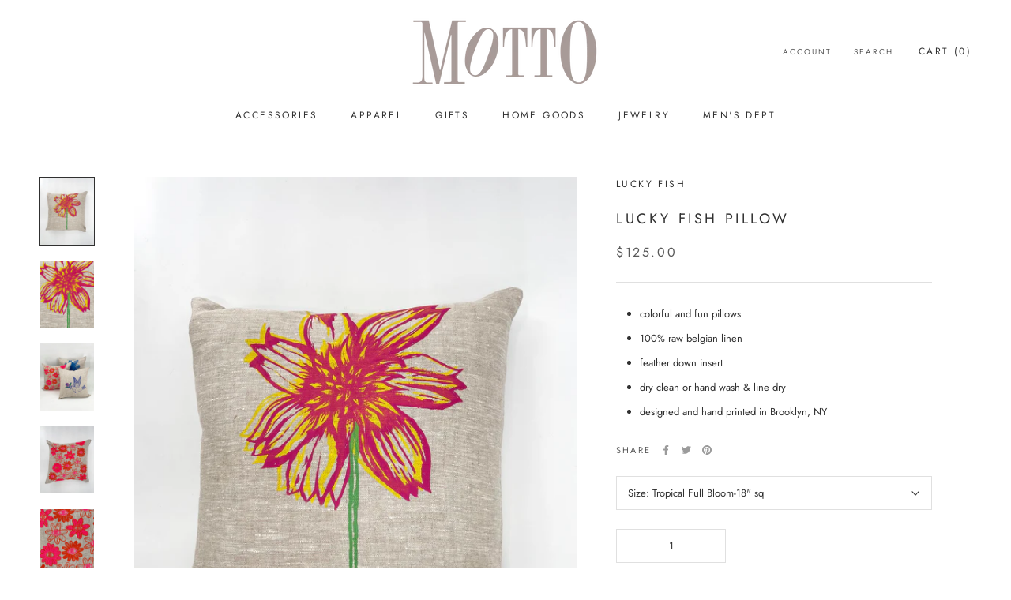

--- FILE ---
content_type: text/html; charset=utf-8
request_url: https://mottoharvardsq.com/products/lucky-fish-cushions
body_size: 25791
content:
<!doctype html>

<html class="no-js" lang="en">
  <head>
    <meta charset="utf-8"> 
    <meta http-equiv="X-UA-Compatible" content="IE=edge,chrome=1">
    <meta name="viewport" content="width=device-width, initial-scale=1.0, height=device-height, minimum-scale=1.0, maximum-scale=1.0">
    <meta name="theme-color" content="">

    <title>
      Lucky Fish Pillow &ndash; MOTTO Harvard Square
    </title><meta name="description" content="colorful and fun pillows 100% raw belgian linen feather down insert dry clean or hand wash &amp;amp; line dry designed and hand printed in Brooklyn, NY"><link rel="canonical" href="https://mottoharvardsq.com/products/lucky-fish-cushions"><link rel="shortcut icon" href="//mottoharvardsq.com/cdn/shop/files/favicon2022_96x.png?v=1666575683" type="image/png"><meta property="og:type" content="product">
  <meta property="og:title" content="Lucky Fish Pillow"><meta property="og:image" content="http://mottoharvardsq.com/cdn/shop/files/IMG_1348.jpg?v=1750451280">
    <meta property="og:image:secure_url" content="https://mottoharvardsq.com/cdn/shop/files/IMG_1348.jpg?v=1750451280">
    <meta property="og:image:width" content="2701">
    <meta property="og:image:height" content="3376"><meta property="product:price:amount" content="125.00">
  <meta property="product:price:currency" content="USD"><meta property="og:description" content="colorful and fun pillows 100% raw belgian linen feather down insert dry clean or hand wash &amp;amp; line dry designed and hand printed in Brooklyn, NY"><meta property="og:url" content="https://mottoharvardsq.com/products/lucky-fish-cushions">
<meta property="og:site_name" content="MOTTO Harvard Square"><meta name="twitter:card" content="summary"><meta name="twitter:title" content="Lucky Fish Pillow">
  <meta name="twitter:description" content="
colorful and fun pillows

100% raw belgian linen

feather down insert
dry clean or hand wash &amp;amp; line dry

designed and hand printed in Brooklyn, NY

">
  <meta name="twitter:image" content="https://mottoharvardsq.com/cdn/shop/files/IMG_1348_600x600_crop_center.jpg?v=1750451280">
    <style>
  @font-face {
  font-family: Jost;
  font-weight: 400;
  font-style: normal;
  font-display: fallback;
  src: url("//mottoharvardsq.com/cdn/fonts/jost/jost_n4.d47a1b6347ce4a4c9f437608011273009d91f2b7.woff2") format("woff2"),
       url("//mottoharvardsq.com/cdn/fonts/jost/jost_n4.791c46290e672b3f85c3d1c651ef2efa3819eadd.woff") format("woff");
}

  @font-face {
  font-family: Jost;
  font-weight: 400;
  font-style: normal;
  font-display: fallback;
  src: url("//mottoharvardsq.com/cdn/fonts/jost/jost_n4.d47a1b6347ce4a4c9f437608011273009d91f2b7.woff2") format("woff2"),
       url("//mottoharvardsq.com/cdn/fonts/jost/jost_n4.791c46290e672b3f85c3d1c651ef2efa3819eadd.woff") format("woff");
}


  @font-face {
  font-family: Jost;
  font-weight: 700;
  font-style: normal;
  font-display: fallback;
  src: url("//mottoharvardsq.com/cdn/fonts/jost/jost_n7.921dc18c13fa0b0c94c5e2517ffe06139c3615a3.woff2") format("woff2"),
       url("//mottoharvardsq.com/cdn/fonts/jost/jost_n7.cbfc16c98c1e195f46c536e775e4e959c5f2f22b.woff") format("woff");
}

  @font-face {
  font-family: Jost;
  font-weight: 400;
  font-style: italic;
  font-display: fallback;
  src: url("//mottoharvardsq.com/cdn/fonts/jost/jost_i4.b690098389649750ada222b9763d55796c5283a5.woff2") format("woff2"),
       url("//mottoharvardsq.com/cdn/fonts/jost/jost_i4.fd766415a47e50b9e391ae7ec04e2ae25e7e28b0.woff") format("woff");
}

  @font-face {
  font-family: Jost;
  font-weight: 700;
  font-style: italic;
  font-display: fallback;
  src: url("//mottoharvardsq.com/cdn/fonts/jost/jost_i7.d8201b854e41e19d7ed9b1a31fe4fe71deea6d3f.woff2") format("woff2"),
       url("//mottoharvardsq.com/cdn/fonts/jost/jost_i7.eae515c34e26b6c853efddc3fc0c552e0de63757.woff") format("woff");
}


  :root {
    --heading-font-family : Jost, sans-serif;
    --heading-font-weight : 400;
    --heading-font-style  : normal;

    --text-font-family : Jost, sans-serif;
    --text-font-weight : 400;
    --text-font-style  : normal;

    --base-text-font-size   : 13px;
    --default-text-font-size: 14px;--background          : #ffffff;
    --background-rgb      : 255, 255, 255;
    --light-background    : #ffffff;
    --light-background-rgb: 255, 255, 255;
    --heading-color       : #303030;
    --text-color          : #303030;
    --text-color-rgb      : 48, 48, 48;
    --text-color-light    : #595959;
    --text-color-light-rgb: 89, 89, 89;
    --link-color          : #000000;
    --link-color-rgb      : 0, 0, 0;
    --border-color        : #e0e0e0;
    --border-color-rgb    : 224, 224, 224;

    --button-background    : #f5db8b;
    --button-background-rgb: 245, 219, 139;
    --button-text-color    : #303030;

    --header-background       : #ffffff;
    --header-heading-color    : #303030;
    --header-light-text-color : #595959;
    --header-border-color     : #e0e0e0;

    --footer-background    : #ffffff;
    --footer-text-color    : #595959;
    --footer-heading-color : #303030;
    --footer-border-color  : #e6e6e6;

    --navigation-background      : #ffffff;
    --navigation-background-rgb  : 255, 255, 255;
    --navigation-text-color      : #303030;
    --navigation-text-color-light: rgba(48, 48, 48, 0.5);
    --navigation-border-color    : rgba(48, 48, 48, 0.25);

    --newsletter-popup-background     : #ffffff;
    --newsletter-popup-text-color     : #303030;
    --newsletter-popup-text-color-rgb : 48, 48, 48;

    --secondary-elements-background       : #fce7a8;
    --secondary-elements-background-rgb   : 252, 231, 168;
    --secondary-elements-text-color       : #303030;
    --secondary-elements-text-color-light : rgba(48, 48, 48, 0.5);
    --secondary-elements-border-color     : rgba(48, 48, 48, 0.25);

    --product-sale-price-color    : #f94c43;
    --product-sale-price-color-rgb: 249, 76, 67;
    --product-star-rating: #f6a429;

    /* Shopify related variables */
    --payment-terms-background-color: #ffffff;

    /* Products */

    --horizontal-spacing-four-products-per-row: 60px;
        --horizontal-spacing-two-products-per-row : 60px;

    --vertical-spacing-four-products-per-row: 40px;
        --vertical-spacing-two-products-per-row : 50px;

    /* Animation */
    --drawer-transition-timing: cubic-bezier(0.645, 0.045, 0.355, 1);
    --header-base-height: 80px; /* We set a default for browsers that do not support CSS variables */

    /* Cursors */
    --cursor-zoom-in-svg    : url(//mottoharvardsq.com/cdn/shop/t/25/assets/cursor-zoom-in.svg?v=169337020044000511451658365904);
    --cursor-zoom-in-2x-svg : url(//mottoharvardsq.com/cdn/shop/t/25/assets/cursor-zoom-in-2x.svg?v=163885027072013793871658365904);
  }
</style>

<script>
  // IE11 does not have support for CSS variables, so we have to polyfill them
  if (!(((window || {}).CSS || {}).supports && window.CSS.supports('(--a: 0)'))) {
    const script = document.createElement('script');
    script.type = 'text/javascript';
    script.src = 'https://cdn.jsdelivr.net/npm/css-vars-ponyfill@2';
    script.onload = function() {
      cssVars({});
    };

    document.getElementsByTagName('head')[0].appendChild(script);
  }
</script>

    <script>window.performance && window.performance.mark && window.performance.mark('shopify.content_for_header.start');</script><meta id="shopify-digital-wallet" name="shopify-digital-wallet" content="/13810723/digital_wallets/dialog">
<meta name="shopify-checkout-api-token" content="ba38f363cf8153a2f1a8337090d7b7e3">
<meta id="in-context-paypal-metadata" data-shop-id="13810723" data-venmo-supported="false" data-environment="production" data-locale="en_US" data-paypal-v4="true" data-currency="USD">
<link rel="alternate" type="application/json+oembed" href="https://mottoharvardsq.com/products/lucky-fish-cushions.oembed">
<script async="async" src="/checkouts/internal/preloads.js?locale=en-US"></script>
<script id="shopify-features" type="application/json">{"accessToken":"ba38f363cf8153a2f1a8337090d7b7e3","betas":["rich-media-storefront-analytics"],"domain":"mottoharvardsq.com","predictiveSearch":true,"shopId":13810723,"locale":"en"}</script>
<script>var Shopify = Shopify || {};
Shopify.shop = "motto-harvard-square.myshopify.com";
Shopify.locale = "en";
Shopify.currency = {"active":"USD","rate":"1.0"};
Shopify.country = "US";
Shopify.theme = {"name":"Prestige","id":120935284782,"schema_name":"Prestige","schema_version":"5.7.1","theme_store_id":855,"role":"main"};
Shopify.theme.handle = "null";
Shopify.theme.style = {"id":null,"handle":null};
Shopify.cdnHost = "mottoharvardsq.com/cdn";
Shopify.routes = Shopify.routes || {};
Shopify.routes.root = "/";</script>
<script type="module">!function(o){(o.Shopify=o.Shopify||{}).modules=!0}(window);</script>
<script>!function(o){function n(){var o=[];function n(){o.push(Array.prototype.slice.apply(arguments))}return n.q=o,n}var t=o.Shopify=o.Shopify||{};t.loadFeatures=n(),t.autoloadFeatures=n()}(window);</script>
<script id="shop-js-analytics" type="application/json">{"pageType":"product"}</script>
<script defer="defer" async type="module" src="//mottoharvardsq.com/cdn/shopifycloud/shop-js/modules/v2/client.init-shop-cart-sync_BdyHc3Nr.en.esm.js"></script>
<script defer="defer" async type="module" src="//mottoharvardsq.com/cdn/shopifycloud/shop-js/modules/v2/chunk.common_Daul8nwZ.esm.js"></script>
<script type="module">
  await import("//mottoharvardsq.com/cdn/shopifycloud/shop-js/modules/v2/client.init-shop-cart-sync_BdyHc3Nr.en.esm.js");
await import("//mottoharvardsq.com/cdn/shopifycloud/shop-js/modules/v2/chunk.common_Daul8nwZ.esm.js");

  window.Shopify.SignInWithShop?.initShopCartSync?.({"fedCMEnabled":true,"windoidEnabled":true});

</script>
<script>(function() {
  var isLoaded = false;
  function asyncLoad() {
    if (isLoaded) return;
    isLoaded = true;
    var urls = ["https:\/\/instafeed.nfcube.com\/cdn\/5a698b320ceeb2428f5dd9a2498e2fa3.js?shop=motto-harvard-square.myshopify.com","\/\/shopify.privy.com\/widget.js?shop=motto-harvard-square.myshopify.com"];
    for (var i = 0; i < urls.length; i++) {
      var s = document.createElement('script');
      s.type = 'text/javascript';
      s.async = true;
      s.src = urls[i];
      var x = document.getElementsByTagName('script')[0];
      x.parentNode.insertBefore(s, x);
    }
  };
  if(window.attachEvent) {
    window.attachEvent('onload', asyncLoad);
  } else {
    window.addEventListener('load', asyncLoad, false);
  }
})();</script>
<script id="__st">var __st={"a":13810723,"offset":-18000,"reqid":"f8cbc5ea-f0cb-43c9-a2b6-9baed127c864-1769013675","pageurl":"mottoharvardsq.com\/products\/lucky-fish-cushions","u":"a62f7310d1d9","p":"product","rtyp":"product","rid":6972332933166};</script>
<script>window.ShopifyPaypalV4VisibilityTracking = true;</script>
<script id="captcha-bootstrap">!function(){'use strict';const t='contact',e='account',n='new_comment',o=[[t,t],['blogs',n],['comments',n],[t,'customer']],c=[[e,'customer_login'],[e,'guest_login'],[e,'recover_customer_password'],[e,'create_customer']],r=t=>t.map((([t,e])=>`form[action*='/${t}']:not([data-nocaptcha='true']) input[name='form_type'][value='${e}']`)).join(','),a=t=>()=>t?[...document.querySelectorAll(t)].map((t=>t.form)):[];function s(){const t=[...o],e=r(t);return a(e)}const i='password',u='form_key',d=['recaptcha-v3-token','g-recaptcha-response','h-captcha-response',i],f=()=>{try{return window.sessionStorage}catch{return}},m='__shopify_v',_=t=>t.elements[u];function p(t,e,n=!1){try{const o=window.sessionStorage,c=JSON.parse(o.getItem(e)),{data:r}=function(t){const{data:e,action:n}=t;return t[m]||n?{data:e,action:n}:{data:t,action:n}}(c);for(const[e,n]of Object.entries(r))t.elements[e]&&(t.elements[e].value=n);n&&o.removeItem(e)}catch(o){console.error('form repopulation failed',{error:o})}}const l='form_type',E='cptcha';function T(t){t.dataset[E]=!0}const w=window,h=w.document,L='Shopify',v='ce_forms',y='captcha';let A=!1;((t,e)=>{const n=(g='f06e6c50-85a8-45c8-87d0-21a2b65856fe',I='https://cdn.shopify.com/shopifycloud/storefront-forms-hcaptcha/ce_storefront_forms_captcha_hcaptcha.v1.5.2.iife.js',D={infoText:'Protected by hCaptcha',privacyText:'Privacy',termsText:'Terms'},(t,e,n)=>{const o=w[L][v],c=o.bindForm;if(c)return c(t,g,e,D).then(n);var r;o.q.push([[t,g,e,D],n]),r=I,A||(h.body.append(Object.assign(h.createElement('script'),{id:'captcha-provider',async:!0,src:r})),A=!0)});var g,I,D;w[L]=w[L]||{},w[L][v]=w[L][v]||{},w[L][v].q=[],w[L][y]=w[L][y]||{},w[L][y].protect=function(t,e){n(t,void 0,e),T(t)},Object.freeze(w[L][y]),function(t,e,n,w,h,L){const[v,y,A,g]=function(t,e,n){const i=e?o:[],u=t?c:[],d=[...i,...u],f=r(d),m=r(i),_=r(d.filter((([t,e])=>n.includes(e))));return[a(f),a(m),a(_),s()]}(w,h,L),I=t=>{const e=t.target;return e instanceof HTMLFormElement?e:e&&e.form},D=t=>v().includes(t);t.addEventListener('submit',(t=>{const e=I(t);if(!e)return;const n=D(e)&&!e.dataset.hcaptchaBound&&!e.dataset.recaptchaBound,o=_(e),c=g().includes(e)&&(!o||!o.value);(n||c)&&t.preventDefault(),c&&!n&&(function(t){try{if(!f())return;!function(t){const e=f();if(!e)return;const n=_(t);if(!n)return;const o=n.value;o&&e.removeItem(o)}(t);const e=Array.from(Array(32),(()=>Math.random().toString(36)[2])).join('');!function(t,e){_(t)||t.append(Object.assign(document.createElement('input'),{type:'hidden',name:u})),t.elements[u].value=e}(t,e),function(t,e){const n=f();if(!n)return;const o=[...t.querySelectorAll(`input[type='${i}']`)].map((({name:t})=>t)),c=[...d,...o],r={};for(const[a,s]of new FormData(t).entries())c.includes(a)||(r[a]=s);n.setItem(e,JSON.stringify({[m]:1,action:t.action,data:r}))}(t,e)}catch(e){console.error('failed to persist form',e)}}(e),e.submit())}));const S=(t,e)=>{t&&!t.dataset[E]&&(n(t,e.some((e=>e===t))),T(t))};for(const o of['focusin','change'])t.addEventListener(o,(t=>{const e=I(t);D(e)&&S(e,y())}));const B=e.get('form_key'),M=e.get(l),P=B&&M;t.addEventListener('DOMContentLoaded',(()=>{const t=y();if(P)for(const e of t)e.elements[l].value===M&&p(e,B);[...new Set([...A(),...v().filter((t=>'true'===t.dataset.shopifyCaptcha))])].forEach((e=>S(e,t)))}))}(h,new URLSearchParams(w.location.search),n,t,e,['guest_login'])})(!0,!0)}();</script>
<script integrity="sha256-4kQ18oKyAcykRKYeNunJcIwy7WH5gtpwJnB7kiuLZ1E=" data-source-attribution="shopify.loadfeatures" defer="defer" src="//mottoharvardsq.com/cdn/shopifycloud/storefront/assets/storefront/load_feature-a0a9edcb.js" crossorigin="anonymous"></script>
<script data-source-attribution="shopify.dynamic_checkout.dynamic.init">var Shopify=Shopify||{};Shopify.PaymentButton=Shopify.PaymentButton||{isStorefrontPortableWallets:!0,init:function(){window.Shopify.PaymentButton.init=function(){};var t=document.createElement("script");t.src="https://mottoharvardsq.com/cdn/shopifycloud/portable-wallets/latest/portable-wallets.en.js",t.type="module",document.head.appendChild(t)}};
</script>
<script data-source-attribution="shopify.dynamic_checkout.buyer_consent">
  function portableWalletsHideBuyerConsent(e){var t=document.getElementById("shopify-buyer-consent"),n=document.getElementById("shopify-subscription-policy-button");t&&n&&(t.classList.add("hidden"),t.setAttribute("aria-hidden","true"),n.removeEventListener("click",e))}function portableWalletsShowBuyerConsent(e){var t=document.getElementById("shopify-buyer-consent"),n=document.getElementById("shopify-subscription-policy-button");t&&n&&(t.classList.remove("hidden"),t.removeAttribute("aria-hidden"),n.addEventListener("click",e))}window.Shopify?.PaymentButton&&(window.Shopify.PaymentButton.hideBuyerConsent=portableWalletsHideBuyerConsent,window.Shopify.PaymentButton.showBuyerConsent=portableWalletsShowBuyerConsent);
</script>
<script>
  function portableWalletsCleanup(e){e&&e.src&&console.error("Failed to load portable wallets script "+e.src);var t=document.querySelectorAll("shopify-accelerated-checkout .shopify-payment-button__skeleton, shopify-accelerated-checkout-cart .wallet-cart-button__skeleton"),e=document.getElementById("shopify-buyer-consent");for(let e=0;e<t.length;e++)t[e].remove();e&&e.remove()}function portableWalletsNotLoadedAsModule(e){e instanceof ErrorEvent&&"string"==typeof e.message&&e.message.includes("import.meta")&&"string"==typeof e.filename&&e.filename.includes("portable-wallets")&&(window.removeEventListener("error",portableWalletsNotLoadedAsModule),window.Shopify.PaymentButton.failedToLoad=e,"loading"===document.readyState?document.addEventListener("DOMContentLoaded",window.Shopify.PaymentButton.init):window.Shopify.PaymentButton.init())}window.addEventListener("error",portableWalletsNotLoadedAsModule);
</script>

<script type="module" src="https://mottoharvardsq.com/cdn/shopifycloud/portable-wallets/latest/portable-wallets.en.js" onError="portableWalletsCleanup(this)" crossorigin="anonymous"></script>
<script nomodule>
  document.addEventListener("DOMContentLoaded", portableWalletsCleanup);
</script>

<link id="shopify-accelerated-checkout-styles" rel="stylesheet" media="screen" href="https://mottoharvardsq.com/cdn/shopifycloud/portable-wallets/latest/accelerated-checkout-backwards-compat.css" crossorigin="anonymous">
<style id="shopify-accelerated-checkout-cart">
        #shopify-buyer-consent {
  margin-top: 1em;
  display: inline-block;
  width: 100%;
}

#shopify-buyer-consent.hidden {
  display: none;
}

#shopify-subscription-policy-button {
  background: none;
  border: none;
  padding: 0;
  text-decoration: underline;
  font-size: inherit;
  cursor: pointer;
}

#shopify-subscription-policy-button::before {
  box-shadow: none;
}

      </style>

<script>window.performance && window.performance.mark && window.performance.mark('shopify.content_for_header.end');</script>

    <link rel="stylesheet" href="//mottoharvardsq.com/cdn/shop/t/25/assets/theme.css?v=62441372190441597211657818081">

    <script>// This allows to expose several variables to the global scope, to be used in scripts
      window.theme = {
        pageType: "product",
        moneyFormat: "${{amount}}",
        moneyWithCurrencyFormat: "${{amount}} USD",
        currencyCodeEnabled: false,
        productImageSize: "natural",
        searchMode: "product,page",
        showPageTransition: false,
        showElementStaggering: true,
        showImageZooming: false
      };

      window.routes = {
        rootUrl: "\/",
        rootUrlWithoutSlash: '',
        cartUrl: "\/cart",
        cartAddUrl: "\/cart\/add",
        cartChangeUrl: "\/cart\/change",
        searchUrl: "\/search",
        productRecommendationsUrl: "\/recommendations\/products"
      };

      window.languages = {
        cartAddNote: "Add Order Note",
        cartEditNote: "Edit Order Note",
        productImageLoadingError: "This image could not be loaded. Please try to reload the page.",
        productFormAddToCart: "Add to cart",
        productFormUnavailable: "Unavailable",
        productFormSoldOut: "Sold Out",
        shippingEstimatorOneResult: "1 option available:",
        shippingEstimatorMoreResults: "{{count}} options available:",
        shippingEstimatorNoResults: "No shipping could be found"
      };

      window.lazySizesConfig = {
        loadHidden: false,
        hFac: 0.5,
        expFactor: 2,
        ricTimeout: 150,
        lazyClass: 'Image--lazyLoad',
        loadingClass: 'Image--lazyLoading',
        loadedClass: 'Image--lazyLoaded'
      };

      document.documentElement.className = document.documentElement.className.replace('no-js', 'js');
      document.documentElement.style.setProperty('--window-height', window.innerHeight + 'px');

      // We do a quick detection of some features (we could use Modernizr but for so little...)
      (function() {
        document.documentElement.className += ((window.CSS && window.CSS.supports('(position: sticky) or (position: -webkit-sticky)')) ? ' supports-sticky' : ' no-supports-sticky');
        document.documentElement.className += (window.matchMedia('(-moz-touch-enabled: 1), (hover: none)')).matches ? ' no-supports-hover' : ' supports-hover';
      }());

      
    </script>

    <script src="//mottoharvardsq.com/cdn/shop/t/25/assets/lazysizes.min.js?v=174358363404432586981657818081" async></script><script src="//mottoharvardsq.com/cdn/shop/t/25/assets/libs.min.js?v=26178543184394469741657818081" defer></script>
    <script src="//mottoharvardsq.com/cdn/shop/t/25/assets/theme.js?v=136432947336758271551661787156" defer></script>
    <script src="//mottoharvardsq.com/cdn/shop/t/25/assets/custom.js?v=183944157590872491501657818081" defer></script>

    <script>
      (function () {
        window.onpageshow = function() {
          if (window.theme.showPageTransition) {
            var pageTransition = document.querySelector('.PageTransition');

            if (pageTransition) {
              pageTransition.style.visibility = 'visible';
              pageTransition.style.opacity = '0';
            }
          }

          // When the page is loaded from the cache, we have to reload the cart content
          document.documentElement.dispatchEvent(new CustomEvent('cart:refresh', {
            bubbles: true
          }));
        };
      })();
    </script>

    
  <script type="application/ld+json">
  {
    "@context": "http://schema.org",
    "@type": "Product",
    "offers": [{
          "@type": "Offer",
          "name": "In Full Bloom - 20\" sq",
          "availability":"https://schema.org/OutOfStock",
          "price": 130.0,
          "priceCurrency": "USD",
          "priceValidUntil": "2026-01-31","sku": "LUF IFB20","url": "/products/lucky-fish-cushions?variant=40704088473646"
        },
{
          "@type": "Offer",
          "name": "Peace and Love Dove - 20\" sq",
          "availability":"https://schema.org/OutOfStock",
          "price": 130.0,
          "priceCurrency": "USD",
          "priceValidUntil": "2026-01-31","sku": "LUF PLD20","url": "/products/lucky-fish-cushions?variant=40704088506414"
        },
{
          "@type": "Offer",
          "name": "Tropical Full Bloom-18\" sq",
          "availability":"https://schema.org/InStock",
          "price": 125.0,
          "priceCurrency": "USD",
          "priceValidUntil": "2026-01-31","sku": "LUF TFB18","url": "/products/lucky-fish-cushions?variant=40704088408110"
        },
{
          "@type": "Offer",
          "name": "Pink Day's Eyes - 20\" sq",
          "availability":"https://schema.org/OutOfStock",
          "price": 130.0,
          "priceCurrency": "USD",
          "priceValidUntil": "2026-01-31","sku": "LUF PDE20","url": "/products/lucky-fish-cushions?variant=40704088539182"
        },
{
          "@type": "Offer",
          "name": "Snake Spiral - 18\" sq",
          "availability":"https://schema.org/OutOfStock",
          "price": 125.0,
          "priceCurrency": "USD",
          "priceValidUntil": "2026-01-31","sku": "LUF SS18","url": "/products/lucky-fish-cushions?variant=40704088440878"
        },
{
          "@type": "Offer",
          "name": "Yellow Day's Eyes - 20\" sq",
          "availability":"https://schema.org/OutOfStock",
          "price": 130.0,
          "priceCurrency": "USD",
          "priceValidUntil": "2026-01-31","sku": "LUF YDE20","url": "/products/lucky-fish-cushions?variant=40704130416686"
        }
],
      "gtin8": "88408110",
      "productId": "88408110",
    "brand": {
      "name": "Lucky Fish"
    },
    "name": "Lucky Fish Pillow",
    "description": "\ncolorful and fun pillows\n\n100% raw belgian linen\n\nfeather down insert\ndry clean or hand wash \u0026amp; line dry\n\ndesigned and hand printed in Brooklyn, NY\n\n",
    "category": "Pillows",
    "url": "/products/lucky-fish-cushions",
    "sku": "LUF TFB18",
    "image": {
      "@type": "ImageObject",
      "url": "https://mottoharvardsq.com/cdn/shop/files/IMG_1348_1024x.jpg?v=1750451280",
      "image": "https://mottoharvardsq.com/cdn/shop/files/IMG_1348_1024x.jpg?v=1750451280",
      "name": "Lucky Fish Pillow",
      "width": "1024",
      "height": "1024"
    }
  }
  </script>



  <script type="application/ld+json">
  {
    "@context": "http://schema.org",
    "@type": "BreadcrumbList",
  "itemListElement": [{
      "@type": "ListItem",
      "position": 1,
      "name": "Home",
      "item": "https://mottoharvardsq.com"
    },{
          "@type": "ListItem",
          "position": 2,
          "name": "Lucky Fish Pillow",
          "item": "https://mottoharvardsq.com/products/lucky-fish-cushions"
        }]
  }
  </script>

  <link href="https://monorail-edge.shopifysvc.com" rel="dns-prefetch">
<script>(function(){if ("sendBeacon" in navigator && "performance" in window) {try {var session_token_from_headers = performance.getEntriesByType('navigation')[0].serverTiming.find(x => x.name == '_s').description;} catch {var session_token_from_headers = undefined;}var session_cookie_matches = document.cookie.match(/_shopify_s=([^;]*)/);var session_token_from_cookie = session_cookie_matches && session_cookie_matches.length === 2 ? session_cookie_matches[1] : "";var session_token = session_token_from_headers || session_token_from_cookie || "";function handle_abandonment_event(e) {var entries = performance.getEntries().filter(function(entry) {return /monorail-edge.shopifysvc.com/.test(entry.name);});if (!window.abandonment_tracked && entries.length === 0) {window.abandonment_tracked = true;var currentMs = Date.now();var navigation_start = performance.timing.navigationStart;var payload = {shop_id: 13810723,url: window.location.href,navigation_start,duration: currentMs - navigation_start,session_token,page_type: "product"};window.navigator.sendBeacon("https://monorail-edge.shopifysvc.com/v1/produce", JSON.stringify({schema_id: "online_store_buyer_site_abandonment/1.1",payload: payload,metadata: {event_created_at_ms: currentMs,event_sent_at_ms: currentMs}}));}}window.addEventListener('pagehide', handle_abandonment_event);}}());</script>
<script id="web-pixels-manager-setup">(function e(e,d,r,n,o){if(void 0===o&&(o={}),!Boolean(null===(a=null===(i=window.Shopify)||void 0===i?void 0:i.analytics)||void 0===a?void 0:a.replayQueue)){var i,a;window.Shopify=window.Shopify||{};var t=window.Shopify;t.analytics=t.analytics||{};var s=t.analytics;s.replayQueue=[],s.publish=function(e,d,r){return s.replayQueue.push([e,d,r]),!0};try{self.performance.mark("wpm:start")}catch(e){}var l=function(){var e={modern:/Edge?\/(1{2}[4-9]|1[2-9]\d|[2-9]\d{2}|\d{4,})\.\d+(\.\d+|)|Firefox\/(1{2}[4-9]|1[2-9]\d|[2-9]\d{2}|\d{4,})\.\d+(\.\d+|)|Chrom(ium|e)\/(9{2}|\d{3,})\.\d+(\.\d+|)|(Maci|X1{2}).+ Version\/(15\.\d+|(1[6-9]|[2-9]\d|\d{3,})\.\d+)([,.]\d+|)( \(\w+\)|)( Mobile\/\w+|) Safari\/|Chrome.+OPR\/(9{2}|\d{3,})\.\d+\.\d+|(CPU[ +]OS|iPhone[ +]OS|CPU[ +]iPhone|CPU IPhone OS|CPU iPad OS)[ +]+(15[._]\d+|(1[6-9]|[2-9]\d|\d{3,})[._]\d+)([._]\d+|)|Android:?[ /-](13[3-9]|1[4-9]\d|[2-9]\d{2}|\d{4,})(\.\d+|)(\.\d+|)|Android.+Firefox\/(13[5-9]|1[4-9]\d|[2-9]\d{2}|\d{4,})\.\d+(\.\d+|)|Android.+Chrom(ium|e)\/(13[3-9]|1[4-9]\d|[2-9]\d{2}|\d{4,})\.\d+(\.\d+|)|SamsungBrowser\/([2-9]\d|\d{3,})\.\d+/,legacy:/Edge?\/(1[6-9]|[2-9]\d|\d{3,})\.\d+(\.\d+|)|Firefox\/(5[4-9]|[6-9]\d|\d{3,})\.\d+(\.\d+|)|Chrom(ium|e)\/(5[1-9]|[6-9]\d|\d{3,})\.\d+(\.\d+|)([\d.]+$|.*Safari\/(?![\d.]+ Edge\/[\d.]+$))|(Maci|X1{2}).+ Version\/(10\.\d+|(1[1-9]|[2-9]\d|\d{3,})\.\d+)([,.]\d+|)( \(\w+\)|)( Mobile\/\w+|) Safari\/|Chrome.+OPR\/(3[89]|[4-9]\d|\d{3,})\.\d+\.\d+|(CPU[ +]OS|iPhone[ +]OS|CPU[ +]iPhone|CPU IPhone OS|CPU iPad OS)[ +]+(10[._]\d+|(1[1-9]|[2-9]\d|\d{3,})[._]\d+)([._]\d+|)|Android:?[ /-](13[3-9]|1[4-9]\d|[2-9]\d{2}|\d{4,})(\.\d+|)(\.\d+|)|Mobile Safari.+OPR\/([89]\d|\d{3,})\.\d+\.\d+|Android.+Firefox\/(13[5-9]|1[4-9]\d|[2-9]\d{2}|\d{4,})\.\d+(\.\d+|)|Android.+Chrom(ium|e)\/(13[3-9]|1[4-9]\d|[2-9]\d{2}|\d{4,})\.\d+(\.\d+|)|Android.+(UC? ?Browser|UCWEB|U3)[ /]?(15\.([5-9]|\d{2,})|(1[6-9]|[2-9]\d|\d{3,})\.\d+)\.\d+|SamsungBrowser\/(5\.\d+|([6-9]|\d{2,})\.\d+)|Android.+MQ{2}Browser\/(14(\.(9|\d{2,})|)|(1[5-9]|[2-9]\d|\d{3,})(\.\d+|))(\.\d+|)|K[Aa][Ii]OS\/(3\.\d+|([4-9]|\d{2,})\.\d+)(\.\d+|)/},d=e.modern,r=e.legacy,n=navigator.userAgent;return n.match(d)?"modern":n.match(r)?"legacy":"unknown"}(),u="modern"===l?"modern":"legacy",c=(null!=n?n:{modern:"",legacy:""})[u],f=function(e){return[e.baseUrl,"/wpm","/b",e.hashVersion,"modern"===e.buildTarget?"m":"l",".js"].join("")}({baseUrl:d,hashVersion:r,buildTarget:u}),m=function(e){var d=e.version,r=e.bundleTarget,n=e.surface,o=e.pageUrl,i=e.monorailEndpoint;return{emit:function(e){var a=e.status,t=e.errorMsg,s=(new Date).getTime(),l=JSON.stringify({metadata:{event_sent_at_ms:s},events:[{schema_id:"web_pixels_manager_load/3.1",payload:{version:d,bundle_target:r,page_url:o,status:a,surface:n,error_msg:t},metadata:{event_created_at_ms:s}}]});if(!i)return console&&console.warn&&console.warn("[Web Pixels Manager] No Monorail endpoint provided, skipping logging."),!1;try{return self.navigator.sendBeacon.bind(self.navigator)(i,l)}catch(e){}var u=new XMLHttpRequest;try{return u.open("POST",i,!0),u.setRequestHeader("Content-Type","text/plain"),u.send(l),!0}catch(e){return console&&console.warn&&console.warn("[Web Pixels Manager] Got an unhandled error while logging to Monorail."),!1}}}}({version:r,bundleTarget:l,surface:e.surface,pageUrl:self.location.href,monorailEndpoint:e.monorailEndpoint});try{o.browserTarget=l,function(e){var d=e.src,r=e.async,n=void 0===r||r,o=e.onload,i=e.onerror,a=e.sri,t=e.scriptDataAttributes,s=void 0===t?{}:t,l=document.createElement("script"),u=document.querySelector("head"),c=document.querySelector("body");if(l.async=n,l.src=d,a&&(l.integrity=a,l.crossOrigin="anonymous"),s)for(var f in s)if(Object.prototype.hasOwnProperty.call(s,f))try{l.dataset[f]=s[f]}catch(e){}if(o&&l.addEventListener("load",o),i&&l.addEventListener("error",i),u)u.appendChild(l);else{if(!c)throw new Error("Did not find a head or body element to append the script");c.appendChild(l)}}({src:f,async:!0,onload:function(){if(!function(){var e,d;return Boolean(null===(d=null===(e=window.Shopify)||void 0===e?void 0:e.analytics)||void 0===d?void 0:d.initialized)}()){var d=window.webPixelsManager.init(e)||void 0;if(d){var r=window.Shopify.analytics;r.replayQueue.forEach((function(e){var r=e[0],n=e[1],o=e[2];d.publishCustomEvent(r,n,o)})),r.replayQueue=[],r.publish=d.publishCustomEvent,r.visitor=d.visitor,r.initialized=!0}}},onerror:function(){return m.emit({status:"failed",errorMsg:"".concat(f," has failed to load")})},sri:function(e){var d=/^sha384-[A-Za-z0-9+/=]+$/;return"string"==typeof e&&d.test(e)}(c)?c:"",scriptDataAttributes:o}),m.emit({status:"loading"})}catch(e){m.emit({status:"failed",errorMsg:(null==e?void 0:e.message)||"Unknown error"})}}})({shopId: 13810723,storefrontBaseUrl: "https://mottoharvardsq.com",extensionsBaseUrl: "https://extensions.shopifycdn.com/cdn/shopifycloud/web-pixels-manager",monorailEndpoint: "https://monorail-edge.shopifysvc.com/unstable/produce_batch",surface: "storefront-renderer",enabledBetaFlags: ["2dca8a86"],webPixelsConfigList: [{"id":"shopify-app-pixel","configuration":"{}","eventPayloadVersion":"v1","runtimeContext":"STRICT","scriptVersion":"0450","apiClientId":"shopify-pixel","type":"APP","privacyPurposes":["ANALYTICS","MARKETING"]},{"id":"shopify-custom-pixel","eventPayloadVersion":"v1","runtimeContext":"LAX","scriptVersion":"0450","apiClientId":"shopify-pixel","type":"CUSTOM","privacyPurposes":["ANALYTICS","MARKETING"]}],isMerchantRequest: false,initData: {"shop":{"name":"MOTTO Harvard Square","paymentSettings":{"currencyCode":"USD"},"myshopifyDomain":"motto-harvard-square.myshopify.com","countryCode":"US","storefrontUrl":"https:\/\/mottoharvardsq.com"},"customer":null,"cart":null,"checkout":null,"productVariants":[{"price":{"amount":130.0,"currencyCode":"USD"},"product":{"title":"Lucky Fish Pillow","vendor":"Lucky Fish","id":"6972332933166","untranslatedTitle":"Lucky Fish Pillow","url":"\/products\/lucky-fish-cushions","type":"Pillows"},"id":"40704088473646","image":{"src":"\/\/mottoharvardsq.com\/cdn\/shop\/files\/IMG_1350.jpg?v=1750451280"},"sku":"LUF IFB20","title":"In Full Bloom - 20\" sq","untranslatedTitle":"In Full Bloom - 20\" sq"},{"price":{"amount":130.0,"currencyCode":"USD"},"product":{"title":"Lucky Fish Pillow","vendor":"Lucky Fish","id":"6972332933166","untranslatedTitle":"Lucky Fish Pillow","url":"\/products\/lucky-fish-cushions","type":"Pillows"},"id":"40704088506414","image":{"src":"\/\/mottoharvardsq.com\/cdn\/shop\/files\/IMG_1342.jpg?v=1750451280"},"sku":"LUF PLD20","title":"Peace and Love Dove - 20\" sq","untranslatedTitle":"Peace and Love Dove - 20\" sq"},{"price":{"amount":125.0,"currencyCode":"USD"},"product":{"title":"Lucky Fish Pillow","vendor":"Lucky Fish","id":"6972332933166","untranslatedTitle":"Lucky Fish Pillow","url":"\/products\/lucky-fish-cushions","type":"Pillows"},"id":"40704088408110","image":{"src":"\/\/mottoharvardsq.com\/cdn\/shop\/files\/IMG_1348.jpg?v=1750451280"},"sku":"LUF TFB18","title":"Tropical Full Bloom-18\" sq","untranslatedTitle":"Tropical Full Bloom-18\" sq"},{"price":{"amount":130.0,"currencyCode":"USD"},"product":{"title":"Lucky Fish Pillow","vendor":"Lucky Fish","id":"6972332933166","untranslatedTitle":"Lucky Fish Pillow","url":"\/products\/lucky-fish-cushions","type":"Pillows"},"id":"40704088539182","image":{"src":"\/\/mottoharvardsq.com\/cdn\/shop\/files\/IMG_1345.jpg?v=1750451280"},"sku":"LUF PDE20","title":"Pink Day's Eyes - 20\" sq","untranslatedTitle":"Pink Day's Eyes - 20\" sq"},{"price":{"amount":125.0,"currencyCode":"USD"},"product":{"title":"Lucky Fish Pillow","vendor":"Lucky Fish","id":"6972332933166","untranslatedTitle":"Lucky Fish Pillow","url":"\/products\/lucky-fish-cushions","type":"Pillows"},"id":"40704088440878","image":{"src":"\/\/mottoharvardsq.com\/cdn\/shop\/files\/IMG_1353.jpg?v=1714574278"},"sku":"LUF SS18","title":"Snake Spiral - 18\" sq","untranslatedTitle":"Snake Spiral - 18\" sq"},{"price":{"amount":130.0,"currencyCode":"USD"},"product":{"title":"Lucky Fish Pillow","vendor":"Lucky Fish","id":"6972332933166","untranslatedTitle":"Lucky Fish Pillow","url":"\/products\/lucky-fish-cushions","type":"Pillows"},"id":"40704130416686","image":{"src":"\/\/mottoharvardsq.com\/cdn\/shop\/files\/IMG_1348.jpg?v=1750451280"},"sku":"LUF YDE20","title":"Yellow Day's Eyes - 20\" sq","untranslatedTitle":"Yellow Day's Eyes - 20\" sq"}],"purchasingCompany":null},},"https://mottoharvardsq.com/cdn","fcfee988w5aeb613cpc8e4bc33m6693e112",{"modern":"","legacy":""},{"shopId":"13810723","storefrontBaseUrl":"https:\/\/mottoharvardsq.com","extensionBaseUrl":"https:\/\/extensions.shopifycdn.com\/cdn\/shopifycloud\/web-pixels-manager","surface":"storefront-renderer","enabledBetaFlags":"[\"2dca8a86\"]","isMerchantRequest":"false","hashVersion":"fcfee988w5aeb613cpc8e4bc33m6693e112","publish":"custom","events":"[[\"page_viewed\",{}],[\"product_viewed\",{\"productVariant\":{\"price\":{\"amount\":125.0,\"currencyCode\":\"USD\"},\"product\":{\"title\":\"Lucky Fish Pillow\",\"vendor\":\"Lucky Fish\",\"id\":\"6972332933166\",\"untranslatedTitle\":\"Lucky Fish Pillow\",\"url\":\"\/products\/lucky-fish-cushions\",\"type\":\"Pillows\"},\"id\":\"40704088408110\",\"image\":{\"src\":\"\/\/mottoharvardsq.com\/cdn\/shop\/files\/IMG_1348.jpg?v=1750451280\"},\"sku\":\"LUF TFB18\",\"title\":\"Tropical Full Bloom-18\\\" sq\",\"untranslatedTitle\":\"Tropical Full Bloom-18\\\" sq\"}}]]"});</script><script>
  window.ShopifyAnalytics = window.ShopifyAnalytics || {};
  window.ShopifyAnalytics.meta = window.ShopifyAnalytics.meta || {};
  window.ShopifyAnalytics.meta.currency = 'USD';
  var meta = {"product":{"id":6972332933166,"gid":"gid:\/\/shopify\/Product\/6972332933166","vendor":"Lucky Fish","type":"Pillows","handle":"lucky-fish-cushions","variants":[{"id":40704088473646,"price":13000,"name":"Lucky Fish Pillow - In Full Bloom - 20\" sq","public_title":"In Full Bloom - 20\" sq","sku":"LUF IFB20"},{"id":40704088506414,"price":13000,"name":"Lucky Fish Pillow - Peace and Love Dove - 20\" sq","public_title":"Peace and Love Dove - 20\" sq","sku":"LUF PLD20"},{"id":40704088408110,"price":12500,"name":"Lucky Fish Pillow - Tropical Full Bloom-18\" sq","public_title":"Tropical Full Bloom-18\" sq","sku":"LUF TFB18"},{"id":40704088539182,"price":13000,"name":"Lucky Fish Pillow - Pink Day's Eyes - 20\" sq","public_title":"Pink Day's Eyes - 20\" sq","sku":"LUF PDE20"},{"id":40704088440878,"price":12500,"name":"Lucky Fish Pillow - Snake Spiral - 18\" sq","public_title":"Snake Spiral - 18\" sq","sku":"LUF SS18"},{"id":40704130416686,"price":13000,"name":"Lucky Fish Pillow - Yellow Day's Eyes - 20\" sq","public_title":"Yellow Day's Eyes - 20\" sq","sku":"LUF YDE20"}],"remote":false},"page":{"pageType":"product","resourceType":"product","resourceId":6972332933166,"requestId":"f8cbc5ea-f0cb-43c9-a2b6-9baed127c864-1769013675"}};
  for (var attr in meta) {
    window.ShopifyAnalytics.meta[attr] = meta[attr];
  }
</script>
<script class="analytics">
  (function () {
    var customDocumentWrite = function(content) {
      var jquery = null;

      if (window.jQuery) {
        jquery = window.jQuery;
      } else if (window.Checkout && window.Checkout.$) {
        jquery = window.Checkout.$;
      }

      if (jquery) {
        jquery('body').append(content);
      }
    };

    var hasLoggedConversion = function(token) {
      if (token) {
        return document.cookie.indexOf('loggedConversion=' + token) !== -1;
      }
      return false;
    }

    var setCookieIfConversion = function(token) {
      if (token) {
        var twoMonthsFromNow = new Date(Date.now());
        twoMonthsFromNow.setMonth(twoMonthsFromNow.getMonth() + 2);

        document.cookie = 'loggedConversion=' + token + '; expires=' + twoMonthsFromNow;
      }
    }

    var trekkie = window.ShopifyAnalytics.lib = window.trekkie = window.trekkie || [];
    if (trekkie.integrations) {
      return;
    }
    trekkie.methods = [
      'identify',
      'page',
      'ready',
      'track',
      'trackForm',
      'trackLink'
    ];
    trekkie.factory = function(method) {
      return function() {
        var args = Array.prototype.slice.call(arguments);
        args.unshift(method);
        trekkie.push(args);
        return trekkie;
      };
    };
    for (var i = 0; i < trekkie.methods.length; i++) {
      var key = trekkie.methods[i];
      trekkie[key] = trekkie.factory(key);
    }
    trekkie.load = function(config) {
      trekkie.config = config || {};
      trekkie.config.initialDocumentCookie = document.cookie;
      var first = document.getElementsByTagName('script')[0];
      var script = document.createElement('script');
      script.type = 'text/javascript';
      script.onerror = function(e) {
        var scriptFallback = document.createElement('script');
        scriptFallback.type = 'text/javascript';
        scriptFallback.onerror = function(error) {
                var Monorail = {
      produce: function produce(monorailDomain, schemaId, payload) {
        var currentMs = new Date().getTime();
        var event = {
          schema_id: schemaId,
          payload: payload,
          metadata: {
            event_created_at_ms: currentMs,
            event_sent_at_ms: currentMs
          }
        };
        return Monorail.sendRequest("https://" + monorailDomain + "/v1/produce", JSON.stringify(event));
      },
      sendRequest: function sendRequest(endpointUrl, payload) {
        // Try the sendBeacon API
        if (window && window.navigator && typeof window.navigator.sendBeacon === 'function' && typeof window.Blob === 'function' && !Monorail.isIos12()) {
          var blobData = new window.Blob([payload], {
            type: 'text/plain'
          });

          if (window.navigator.sendBeacon(endpointUrl, blobData)) {
            return true;
          } // sendBeacon was not successful

        } // XHR beacon

        var xhr = new XMLHttpRequest();

        try {
          xhr.open('POST', endpointUrl);
          xhr.setRequestHeader('Content-Type', 'text/plain');
          xhr.send(payload);
        } catch (e) {
          console.log(e);
        }

        return false;
      },
      isIos12: function isIos12() {
        return window.navigator.userAgent.lastIndexOf('iPhone; CPU iPhone OS 12_') !== -1 || window.navigator.userAgent.lastIndexOf('iPad; CPU OS 12_') !== -1;
      }
    };
    Monorail.produce('monorail-edge.shopifysvc.com',
      'trekkie_storefront_load_errors/1.1',
      {shop_id: 13810723,
      theme_id: 120935284782,
      app_name: "storefront",
      context_url: window.location.href,
      source_url: "//mottoharvardsq.com/cdn/s/trekkie.storefront.cd680fe47e6c39ca5d5df5f0a32d569bc48c0f27.min.js"});

        };
        scriptFallback.async = true;
        scriptFallback.src = '//mottoharvardsq.com/cdn/s/trekkie.storefront.cd680fe47e6c39ca5d5df5f0a32d569bc48c0f27.min.js';
        first.parentNode.insertBefore(scriptFallback, first);
      };
      script.async = true;
      script.src = '//mottoharvardsq.com/cdn/s/trekkie.storefront.cd680fe47e6c39ca5d5df5f0a32d569bc48c0f27.min.js';
      first.parentNode.insertBefore(script, first);
    };
    trekkie.load(
      {"Trekkie":{"appName":"storefront","development":false,"defaultAttributes":{"shopId":13810723,"isMerchantRequest":null,"themeId":120935284782,"themeCityHash":"14506882408523905532","contentLanguage":"en","currency":"USD","eventMetadataId":"852da59c-abb6-44c1-af07-b31f3c2fa611"},"isServerSideCookieWritingEnabled":true,"monorailRegion":"shop_domain","enabledBetaFlags":["65f19447"]},"Session Attribution":{},"S2S":{"facebookCapiEnabled":false,"source":"trekkie-storefront-renderer","apiClientId":580111}}
    );

    var loaded = false;
    trekkie.ready(function() {
      if (loaded) return;
      loaded = true;

      window.ShopifyAnalytics.lib = window.trekkie;

      var originalDocumentWrite = document.write;
      document.write = customDocumentWrite;
      try { window.ShopifyAnalytics.merchantGoogleAnalytics.call(this); } catch(error) {};
      document.write = originalDocumentWrite;

      window.ShopifyAnalytics.lib.page(null,{"pageType":"product","resourceType":"product","resourceId":6972332933166,"requestId":"f8cbc5ea-f0cb-43c9-a2b6-9baed127c864-1769013675","shopifyEmitted":true});

      var match = window.location.pathname.match(/checkouts\/(.+)\/(thank_you|post_purchase)/)
      var token = match? match[1]: undefined;
      if (!hasLoggedConversion(token)) {
        setCookieIfConversion(token);
        window.ShopifyAnalytics.lib.track("Viewed Product",{"currency":"USD","variantId":40704088473646,"productId":6972332933166,"productGid":"gid:\/\/shopify\/Product\/6972332933166","name":"Lucky Fish Pillow - In Full Bloom - 20\" sq","price":"130.00","sku":"LUF IFB20","brand":"Lucky Fish","variant":"In Full Bloom - 20\" sq","category":"Pillows","nonInteraction":true,"remote":false},undefined,undefined,{"shopifyEmitted":true});
      window.ShopifyAnalytics.lib.track("monorail:\/\/trekkie_storefront_viewed_product\/1.1",{"currency":"USD","variantId":40704088473646,"productId":6972332933166,"productGid":"gid:\/\/shopify\/Product\/6972332933166","name":"Lucky Fish Pillow - In Full Bloom - 20\" sq","price":"130.00","sku":"LUF IFB20","brand":"Lucky Fish","variant":"In Full Bloom - 20\" sq","category":"Pillows","nonInteraction":true,"remote":false,"referer":"https:\/\/mottoharvardsq.com\/products\/lucky-fish-cushions"});
      }
    });


        var eventsListenerScript = document.createElement('script');
        eventsListenerScript.async = true;
        eventsListenerScript.src = "//mottoharvardsq.com/cdn/shopifycloud/storefront/assets/shop_events_listener-3da45d37.js";
        document.getElementsByTagName('head')[0].appendChild(eventsListenerScript);

})();</script>
<script
  defer
  src="https://mottoharvardsq.com/cdn/shopifycloud/perf-kit/shopify-perf-kit-3.0.4.min.js"
  data-application="storefront-renderer"
  data-shop-id="13810723"
  data-render-region="gcp-us-central1"
  data-page-type="product"
  data-theme-instance-id="120935284782"
  data-theme-name="Prestige"
  data-theme-version="5.7.1"
  data-monorail-region="shop_domain"
  data-resource-timing-sampling-rate="10"
  data-shs="true"
  data-shs-beacon="true"
  data-shs-export-with-fetch="true"
  data-shs-logs-sample-rate="1"
  data-shs-beacon-endpoint="https://mottoharvardsq.com/api/collect"
></script>
</head><body class="prestige--v4 features--heading-small features--heading-uppercase features--show-price-on-hover features--show-element-staggering  template-product"><svg class="u-visually-hidden">
      <linearGradient id="rating-star-gradient-half">
        <stop offset="50%" stop-color="var(--product-star-rating)" />
        <stop offset="50%" stop-color="var(--text-color-light)" />
      </linearGradient>
    </svg>

    <a class="PageSkipLink u-visually-hidden" href="#main">Skip to content</a>
    <span class="LoadingBar"></span>
    <div class="PageOverlay"></div><div id="shopify-section-popup" class="shopify-section"></div>
    <div id="shopify-section-sidebar-menu" class="shopify-section"><section id="sidebar-menu" class="SidebarMenu Drawer Drawer--small Drawer--fromLeft" aria-hidden="true" data-section-id="sidebar-menu" data-section-type="sidebar-menu">
    <header class="Drawer__Header" data-drawer-animated-left>
      <button class="Drawer__Close Icon-Wrapper--clickable" data-action="close-drawer" data-drawer-id="sidebar-menu" aria-label="Close navigation"><svg class="Icon Icon--close " role="presentation" viewBox="0 0 16 14">
      <path d="M15 0L1 14m14 0L1 0" stroke="currentColor" fill="none" fill-rule="evenodd"></path>
    </svg></button>
    </header>

    <div class="Drawer__Content">
      <div class="Drawer__Main" data-drawer-animated-left data-scrollable>
        <div class="Drawer__Container">
          <nav class="SidebarMenu__Nav SidebarMenu__Nav--primary" aria-label="Sidebar navigation"><div class="Collapsible"><button class="Collapsible__Button Heading u-h6" data-action="toggle-collapsible" aria-expanded="false">Accessories<span class="Collapsible__Plus"></span>
                  </button>

                  <div class="Collapsible__Inner">
                    <div class="Collapsible__Content"><div class="Collapsible"><a href="/collections/hair-accessories" class="Collapsible__Button Heading Text--subdued Link Link--primary u-h7">Hair Accessories</a></div><div class="Collapsible"><a href="/collections/handbags" class="Collapsible__Button Heading Text--subdued Link Link--primary u-h7">Handbags</a></div><div class="Collapsible"><a href="/collections/hats-new" class="Collapsible__Button Heading Text--subdued Link Link--primary u-h7">Hats</a></div><div class="Collapsible"><a href="/collections/mittens-gloves-1" class="Collapsible__Button Heading Text--subdued Link Link--primary u-h7">Mittens &amp; Gloves</a></div><div class="Collapsible"><a href="/collections/pouches-wallets-new" class="Collapsible__Button Heading Text--subdued Link Link--primary u-h7">Pouches &amp; Wallets</a></div><div class="Collapsible"><a href="/collections/scarves-1" class="Collapsible__Button Heading Text--subdued Link Link--primary u-h7">Scarves</a></div><div class="Collapsible"><a href="/collections/belts" class="Collapsible__Button Heading Text--subdued Link Link--primary u-h7">Belts</a></div></div>
                  </div></div><div class="Collapsible"><button class="Collapsible__Button Heading u-h6" data-action="toggle-collapsible" aria-expanded="false">Apparel<span class="Collapsible__Plus"></span>
                  </button>

                  <div class="Collapsible__Inner">
                    <div class="Collapsible__Content"><div class="Collapsible"><a href="/collections/bottoms" class="Collapsible__Button Heading Text--subdued Link Link--primary u-h7">Bottoms</a></div><div class="Collapsible"><a href="/collections/loungewear" class="Collapsible__Button Heading Text--subdued Link Link--primary u-h7">Loungewear</a></div><div class="Collapsible"><a href="/collections/socks-2" class="Collapsible__Button Heading Text--subdued Link Link--primary u-h7">Socks</a></div><div class="Collapsible"><a href="/collections/t-shirts" class="Collapsible__Button Heading Text--subdued Link Link--primary u-h7">Tops</a></div><div class="Collapsible"><a href="/collections/t-shirts-1" class="Collapsible__Button Heading Text--subdued Link Link--primary u-h7">T-Shirts</a></div></div>
                  </div></div><div class="Collapsible"><button class="Collapsible__Button Heading u-h6" data-action="toggle-collapsible" aria-expanded="false">Gifts<span class="Collapsible__Plus"></span>
                  </button>

                  <div class="Collapsible__Inner">
                    <div class="Collapsible__Content"><div class="Collapsible"><a href="/collections/apothecary-2" class="Collapsible__Button Heading Text--subdued Link Link--primary u-h7">Apothecary</a></div><div class="Collapsible"><a href="/collections/ornaments-new" class="Collapsible__Button Heading Text--subdued Link Link--primary u-h7">Ornaments</a></div><div class="Collapsible"><a href="/collections/cards-1" class="Collapsible__Button Heading Text--subdued Link Link--primary u-h7">Cards</a></div><div class="Collapsible"><a href="/collections/paper-goods-2" class="Collapsible__Button Heading Text--subdued Link Link--primary u-h7">Paper Goods</a></div></div>
                  </div></div><div class="Collapsible"><button class="Collapsible__Button Heading u-h6" data-action="toggle-collapsible" aria-expanded="false">Home Goods<span class="Collapsible__Plus"></span>
                  </button>

                  <div class="Collapsible__Inner">
                    <div class="Collapsible__Content"><div class="Collapsible"><a href="/collections/candles" class="Collapsible__Button Heading Text--subdued Link Link--primary u-h7">Candles</a></div><div class="Collapsible"><a href="/collections/chilewich" class="Collapsible__Button Heading Text--subdued Link Link--primary u-h7">Chilewich</a></div><div class="Collapsible"><a href="/collections/home-decor" class="Collapsible__Button Heading Text--subdued Link Link--primary u-h7">Home Decor</a></div><div class="Collapsible"><a href="/collections/john-derian-new" class="Collapsible__Button Heading Text--subdued Link Link--primary u-h7">John Derian Company</a></div><div class="Collapsible"><a href="/collections/tabletop" class="Collapsible__Button Heading Text--subdued Link Link--primary u-h7">Tabletop</a></div><div class="Collapsible"><a href="/collections/textiles" class="Collapsible__Button Heading Text--subdued Link Link--primary u-h7">Textiles</a></div></div>
                  </div></div><div class="Collapsible"><button class="Collapsible__Button Heading u-h6" data-action="toggle-collapsible" aria-expanded="false">Jewelry<span class="Collapsible__Plus"></span>
                  </button>

                  <div class="Collapsible__Inner">
                    <div class="Collapsible__Content"><div class="Collapsible"><a href="/collections/bracelets" class="Collapsible__Button Heading Text--subdued Link Link--primary u-h7">Bracelets</a></div><div class="Collapsible"><a href="/collections/brooches-new" class="Collapsible__Button Heading Text--subdued Link Link--primary u-h7">Brooches</a></div><div class="Collapsible"><a href="/collections/earrings" class="Collapsible__Button Heading Text--subdued Link Link--primary u-h7">Earrings</a></div><div class="Collapsible"><a href="/collections/necklaces" class="Collapsible__Button Heading Text--subdued Link Link--primary u-h7">Necklaces</a></div><div class="Collapsible"><a href="/collections/rings" class="Collapsible__Button Heading Text--subdued Link Link--primary u-h7">Rings</a></div></div>
                  </div></div><div class="Collapsible"><a href="/collections/mens-dept-2" class="Collapsible__Button Heading Link Link--primary u-h6">Men&#39;s Dept</a></div></nav><nav class="SidebarMenu__Nav SidebarMenu__Nav--secondary">
            <ul class="Linklist Linklist--spacingLoose"><li class="Linklist__Item">
                  <a href="/account" class="Text--subdued Link Link--primary">Account</a>
                </li></ul>
          </nav>
        </div>
      </div></div>
</section>

</div>
<div id="sidebar-cart" class="Drawer Drawer--fromRight" aria-hidden="true" data-section-id="cart" data-section-type="cart" data-section-settings='{
  "type": "drawer",
  "itemCount": 0,
  "drawer": true,
  "hasShippingEstimator": false
}'>
  <div class="Drawer__Header Drawer__Header--bordered Drawer__Container">
      <span class="Drawer__Title Heading u-h4">Cart</span>

      <button class="Drawer__Close Icon-Wrapper--clickable" data-action="close-drawer" data-drawer-id="sidebar-cart" aria-label="Close cart"><svg class="Icon Icon--close " role="presentation" viewBox="0 0 16 14">
      <path d="M15 0L1 14m14 0L1 0" stroke="currentColor" fill="none" fill-rule="evenodd"></path>
    </svg></button>
  </div>

  <form class="Cart Drawer__Content" action="/cart" method="POST" novalidate>
    <div class="Drawer__Main" data-scrollable><p class="Cart__Empty Heading u-h5">Your cart is empty</p></div></form>
</div>
<div class="PageContainer">
      <div id="shopify-section-announcement" class="shopify-section"></div>
      <div id="shopify-section-header" class="shopify-section shopify-section--header"><div id="Search" class="Search" aria-hidden="true">
  <div class="Search__Inner">
    <div class="Search__SearchBar">
      <form action="/search" name="GET" role="search" class="Search__Form">
        <div class="Search__InputIconWrapper">
          <span class="hidden-tablet-and-up"><svg class="Icon Icon--search " role="presentation" viewBox="0 0 18 17">
      <g transform="translate(1 1)" stroke="currentColor" fill="none" fill-rule="evenodd" stroke-linecap="square">
        <path d="M16 16l-5.0752-5.0752"></path>
        <circle cx="6.4" cy="6.4" r="6.4"></circle>
      </g>
    </svg></span>
          <span class="hidden-phone"><svg class="Icon Icon--search-desktop " role="presentation" viewBox="0 0 21 21">
      <g transform="translate(1 1)" stroke="currentColor" stroke-width="2" fill="none" fill-rule="evenodd" stroke-linecap="square">
        <path d="M18 18l-5.7096-5.7096"></path>
        <circle cx="7.2" cy="7.2" r="7.2"></circle>
      </g>
    </svg></span>
        </div>

        <input type="search" class="Search__Input Heading" name="q" autocomplete="off" autocorrect="off" autocapitalize="off" aria-label="Search..." placeholder="Search..." autofocus>
        <input type="hidden" name="type" value="product">
        <input type="hidden" name="options[prefix]" value="last">
      </form>

      <button class="Search__Close Link Link--primary" data-action="close-search" aria-label="Close search"><svg class="Icon Icon--close " role="presentation" viewBox="0 0 16 14">
      <path d="M15 0L1 14m14 0L1 0" stroke="currentColor" fill="none" fill-rule="evenodd"></path>
    </svg></button>
    </div>

    <div class="Search__Results" aria-hidden="true"><div class="PageLayout PageLayout--breakLap">
          <div class="PageLayout__Section"></div>
          <div class="PageLayout__Section PageLayout__Section--secondary"></div>
        </div></div>
  </div>
</div><header id="section-header"
        class="Header Header--inline   "
        data-section-id="header"
        data-section-type="header"
        data-section-settings='{
  "navigationStyle": "inline",
  "hasTransparentHeader": false,
  "isSticky": true
}'
        role="banner">
  <div class="Header__Wrapper">
    <div class="Header__FlexItem Header__FlexItem--fill">
      <button class="Header__Icon Icon-Wrapper Icon-Wrapper--clickable hidden-desk" aria-expanded="false" data-action="open-drawer" data-drawer-id="sidebar-menu" aria-label="Open navigation">
        <span class="hidden-tablet-and-up"><svg class="Icon Icon--nav " role="presentation" viewBox="0 0 20 14">
      <path d="M0 14v-1h20v1H0zm0-7.5h20v1H0v-1zM0 0h20v1H0V0z" fill="currentColor"></path>
    </svg></span>
        <span class="hidden-phone"><svg class="Icon Icon--nav-desktop " role="presentation" viewBox="0 0 24 16">
      <path d="M0 15.985v-2h24v2H0zm0-9h24v2H0v-2zm0-7h24v2H0v-2z" fill="currentColor"></path>
    </svg></span>
      </button><nav class="Header__MainNav hidden-pocket hidden-lap" aria-label="Main navigation">
          <ul class="HorizontalList HorizontalList--spacingExtraLoose"><li class="HorizontalList__Item " aria-haspopup="true">
                <a href="/collections/accessories" class="Heading u-h6">Accessories</a><div class="DropdownMenu" aria-hidden="true">
                    <ul class="Linklist"><li class="Linklist__Item" >
                          <a href="/collections/hair-accessories" class="Link Link--secondary">Hair Accessories </a></li><li class="Linklist__Item" >
                          <a href="/collections/handbags" class="Link Link--secondary">Handbags </a></li><li class="Linklist__Item" >
                          <a href="/collections/hats-new" class="Link Link--secondary">Hats </a></li><li class="Linklist__Item" >
                          <a href="/collections/mittens-gloves-1" class="Link Link--secondary">Mittens &amp; Gloves </a></li><li class="Linklist__Item" >
                          <a href="/collections/pouches-wallets-new" class="Link Link--secondary">Pouches &amp; Wallets </a></li><li class="Linklist__Item" >
                          <a href="/collections/scarves-1" class="Link Link--secondary">Scarves </a></li><li class="Linklist__Item" >
                          <a href="/collections/belts" class="Link Link--secondary">Belts </a></li></ul>
                  </div></li><li class="HorizontalList__Item " aria-haspopup="true">
                <a href="/collections/apparel-1" class="Heading u-h6">Apparel</a><div class="DropdownMenu" aria-hidden="true">
                    <ul class="Linklist"><li class="Linklist__Item" >
                          <a href="/collections/bottoms" class="Link Link--secondary">Bottoms </a></li><li class="Linklist__Item" >
                          <a href="/collections/loungewear" class="Link Link--secondary">Loungewear </a></li><li class="Linklist__Item" >
                          <a href="/collections/socks-2" class="Link Link--secondary">Socks </a></li><li class="Linklist__Item" >
                          <a href="/collections/t-shirts" class="Link Link--secondary">Tops </a></li><li class="Linklist__Item" >
                          <a href="/collections/t-shirts-1" class="Link Link--secondary">T-Shirts </a></li></ul>
                  </div></li><li class="HorizontalList__Item " aria-haspopup="true">
                <a href="/collections/gifts" class="Heading u-h6">Gifts</a><div class="DropdownMenu" aria-hidden="true">
                    <ul class="Linklist"><li class="Linklist__Item" >
                          <a href="/collections/apothecary-2" class="Link Link--secondary">Apothecary </a></li><li class="Linklist__Item" >
                          <a href="/collections/ornaments-new" class="Link Link--secondary">Ornaments </a></li><li class="Linklist__Item" >
                          <a href="/collections/cards-1" class="Link Link--secondary">Cards </a></li><li class="Linklist__Item" >
                          <a href="/collections/paper-goods-2" class="Link Link--secondary">Paper Goods </a></li></ul>
                  </div></li><li class="HorizontalList__Item " aria-haspopup="true">
                <a href="/collections/home-accents" class="Heading u-h6">Home Goods</a><div class="DropdownMenu" aria-hidden="true">
                    <ul class="Linklist"><li class="Linklist__Item" >
                          <a href="/collections/candles" class="Link Link--secondary">Candles </a></li><li class="Linklist__Item" >
                          <a href="/collections/chilewich" class="Link Link--secondary">Chilewich </a></li><li class="Linklist__Item" >
                          <a href="/collections/home-decor" class="Link Link--secondary">Home Decor </a></li><li class="Linklist__Item" >
                          <a href="/collections/john-derian-new" class="Link Link--secondary">John Derian Company </a></li><li class="Linklist__Item" >
                          <a href="/collections/tabletop" class="Link Link--secondary">Tabletop </a></li><li class="Linklist__Item" >
                          <a href="/collections/textiles" class="Link Link--secondary">Textiles </a></li></ul>
                  </div></li><li class="HorizontalList__Item " aria-haspopup="true">
                <a href="/collections/jewelry" class="Heading u-h6">Jewelry</a><div class="DropdownMenu" aria-hidden="true">
                    <ul class="Linklist"><li class="Linklist__Item" >
                          <a href="/collections/bracelets" class="Link Link--secondary">Bracelets </a></li><li class="Linklist__Item" >
                          <a href="/collections/brooches-new" class="Link Link--secondary">Brooches </a></li><li class="Linklist__Item" >
                          <a href="/collections/earrings" class="Link Link--secondary">Earrings </a></li><li class="Linklist__Item" >
                          <a href="/collections/necklaces" class="Link Link--secondary">Necklaces </a></li><li class="Linklist__Item" >
                          <a href="/collections/rings" class="Link Link--secondary">Rings </a></li></ul>
                  </div></li><li class="HorizontalList__Item " >
                <a href="/collections/mens-dept-2" class="Heading u-h6">Men&#39;s Dept<span class="Header__LinkSpacer">Men&#39;s Dept</span></a></li></ul>
        </nav></div><div class="Header__FlexItem Header__FlexItem--logo"><div class="Header__Logo"><a href="/" class="Header__LogoLink"><img class="Header__LogoImage Header__LogoImage--primary"
               src="//mottoharvardsq.com/cdn/shop/files/Motto-logo-Vector_7c4a9c12-9152-4cee-8244-e7fc4aac9e9c_240x.png?v=1666575027"
               srcset="//mottoharvardsq.com/cdn/shop/files/Motto-logo-Vector_7c4a9c12-9152-4cee-8244-e7fc4aac9e9c_240x.png?v=1666575027 1x, //mottoharvardsq.com/cdn/shop/files/Motto-logo-Vector_7c4a9c12-9152-4cee-8244-e7fc4aac9e9c_240x@2x.png?v=1666575027 2x"
               width="1600"
               height="610"
               alt="MOTTO Harvard Square"></a></div></div>

    <div class="Header__FlexItem Header__FlexItem--fill"><nav class="Header__SecondaryNav hidden-phone">
          <ul class="HorizontalList HorizontalList--spacingLoose hidden-pocket hidden-lap"><li class="HorizontalList__Item">
                <a href="/account" class="Heading Link Link--primary Text--subdued u-h8">Account</a>
              </li><li class="HorizontalList__Item">
              <a href="/search" class="Heading Link Link--primary Text--subdued u-h8" data-action="toggle-search">Search</a>
            </li>

            <li class="HorizontalList__Item">
              <a href="/cart" class="Heading u-h6" data-action="open-drawer" data-drawer-id="sidebar-cart" aria-label="Open cart">Cart (<span class="Header__CartCount">0</span>)</a>
            </li>
          </ul>
        </nav><a href="/search" class="Header__Icon Icon-Wrapper Icon-Wrapper--clickable hidden-desk" data-action="toggle-search" aria-label="Search">
        <span class="hidden-tablet-and-up"><svg class="Icon Icon--search " role="presentation" viewBox="0 0 18 17">
      <g transform="translate(1 1)" stroke="currentColor" fill="none" fill-rule="evenodd" stroke-linecap="square">
        <path d="M16 16l-5.0752-5.0752"></path>
        <circle cx="6.4" cy="6.4" r="6.4"></circle>
      </g>
    </svg></span>
        <span class="hidden-phone"><svg class="Icon Icon--search-desktop " role="presentation" viewBox="0 0 21 21">
      <g transform="translate(1 1)" stroke="currentColor" stroke-width="2" fill="none" fill-rule="evenodd" stroke-linecap="square">
        <path d="M18 18l-5.7096-5.7096"></path>
        <circle cx="7.2" cy="7.2" r="7.2"></circle>
      </g>
    </svg></span>
      </a>

      <a href="/cart" class="Header__Icon Icon-Wrapper Icon-Wrapper--clickable hidden-desk" data-action="open-drawer" data-drawer-id="sidebar-cart" aria-expanded="false" aria-label="Open cart">
        <span class="hidden-tablet-and-up"><svg class="Icon Icon--cart " role="presentation" viewBox="0 0 17 20">
      <path d="M0 20V4.995l1 .006v.015l4-.002V4c0-2.484 1.274-4 3.5-4C10.518 0 12 1.48 12 4v1.012l5-.003v.985H1V19h15V6.005h1V20H0zM11 4.49C11 2.267 10.507 1 8.5 1 6.5 1 6 2.27 6 4.49V5l5-.002V4.49z" fill="currentColor"></path>
    </svg></span>
        <span class="hidden-phone"><svg class="Icon Icon--cart-desktop " role="presentation" viewBox="0 0 19 23">
      <path d="M0 22.985V5.995L2 6v.03l17-.014v16.968H0zm17-15H2v13h15v-13zm-5-2.882c0-2.04-.493-3.203-2.5-3.203-2 0-2.5 1.164-2.5 3.203v.912H5V4.647C5 1.19 7.274 0 9.5 0 11.517 0 14 1.354 14 4.647v1.368h-2v-.912z" fill="currentColor"></path>
    </svg></span>
        <span class="Header__CartDot "></span>
      </a>
    </div>
  </div>


</header>

<style>:root {
      --use-sticky-header: 1;
      --use-unsticky-header: 0;
    }

    .shopify-section--header {
      position: -webkit-sticky;
      position: sticky;
    }.Header__LogoImage {
      max-width: 240px;
    }

    @media screen and (max-width: 640px) {
      .Header__LogoImage {
        max-width: 130px;
      }
    }:root {
      --header-is-not-transparent: 1;
      --header-is-transparent: 0;
    }</style>

<script>
  document.documentElement.style.setProperty('--header-height', document.getElementById('shopify-section-header').offsetHeight + 'px');
</script>

</div>

      <main id="main" role="main">
        <div id="shopify-section-template--14273366655022__main" class="shopify-section shopify-section--bordered"><script>
  // To power the recently viewed products section, we save the ID of the product inside the local storage
  (() => {
    let items = JSON.parse(localStorage.getItem('recentlyViewedProducts') || '[]');

    // We check if the current product already exists, and if it does not, we add it at the start
    if (!items.includes(6972332933166)) {
      items.unshift(6972332933166);
    }

    // Then, we save the current product into the local storage, by keeping only the 8 most recent
    try {
      localStorage.setItem('recentlyViewedProducts', JSON.stringify(items.slice(0, 8)));
    } catch (error) {
      // Do nothing, this may happen in Safari in incognito mode
    }
  })();
</script>

<section class="Product Product--large" data-section-id="template--14273366655022__main" data-section-type="product" data-section-settings='{
  "enableHistoryState": true,
  "templateSuffix": "",
  "showInventoryQuantity": false,
  "showSku": false,
  "stackProductImages": true,
  "showThumbnails": true,
  "enableVideoLooping": false,
  "inventoryQuantityThreshold": 0,
  "showPriceInButton": false,
  "enableImageZoom": true,
  "showPaymentButton": true,
  "useAjaxCart": true
}'>
  <div class="Product__Wrapper"><div class="Product__Gallery Product__Gallery--stack Product__Gallery--withThumbnails">
        <span id="ProductGallery" class="Anchor"></span><div class="Product__ActionList hidden-lap-and-up ">
            <div class="Product__ActionItem hidden-lap-and-up">
          <button class="RoundButton RoundButton--small RoundButton--flat" aria-label="Zoom" data-action="open-product-zoom"><svg class="Icon Icon--plus " role="presentation" viewBox="0 0 16 16">
      <g stroke="currentColor" fill="none" fill-rule="evenodd" stroke-linecap="square">
        <path d="M8,1 L8,15"></path>
        <path d="M1,8 L15,8"></path>
      </g>
    </svg></button>
        </div><div class="Product__ActionItem hidden-lap-and-up">
          <button class="RoundButton RoundButton--small RoundButton--flat" data-action="toggle-social-share" data-animate-bottom aria-expanded="false">
            <span class="RoundButton__PrimaryState"><svg class="Icon Icon--share " role="presentation" viewBox="0 0 24 24">
      <g stroke="currentColor" fill="none" fill-rule="evenodd" stroke-width="1.5">
        <path d="M8.6,10.2 L15.4,6.8"></path>
        <path d="M8.6,13.7 L15.4,17.1"></path>
        <circle stroke-linecap="square" cx="5" cy="12" r="4"></circle>
        <circle stroke-linecap="square" cx="19" cy="5" r="4"></circle>
        <circle stroke-linecap="square" cx="19" cy="19" r="4"></circle>
      </g>
    </svg></span>
            <span class="RoundButton__SecondaryState"><svg class="Icon Icon--close " role="presentation" viewBox="0 0 16 14">
      <path d="M15 0L1 14m14 0L1 0" stroke="currentColor" fill="none" fill-rule="evenodd"></path>
    </svg></span>
          </button><div class="Product__ShareList" aria-hidden="true">
            <a class="Product__ShareItem" href="https://www.facebook.com/sharer.php?u=https://mottoharvardsq.com/products/lucky-fish-cushions" target="_blank" rel="noopener"><svg class="Icon Icon--facebook " viewBox="0 0 9 17">
      <path d="M5.842 17V9.246h2.653l.398-3.023h-3.05v-1.93c0-.874.246-1.47 1.526-1.47H9V.118C8.718.082 7.75 0 6.623 0 4.27 0 2.66 1.408 2.66 3.994v2.23H0v3.022h2.66V17h3.182z"></path>
    </svg>Facebook</a>
            <a class="Product__ShareItem" href="https://pinterest.com/pin/create/button/?url=https://mottoharvardsq.com/products/lucky-fish-cushions&media=https://mottoharvardsq.com/cdn/shop/files/IMG_1348_1024x.jpg?v=1750451280&description=colorful%20and%20fun%20pillows%20100%25%20raw%20belgian%20linen%20feather%20down%20insert%20dry%20clean%20or%20hand..." target="_blank" rel="noopener"><svg class="Icon Icon--pinterest " role="presentation" viewBox="0 0 32 32">
      <path d="M16 0q3.25 0 6.208 1.271t5.104 3.417 3.417 5.104T32 16q0 4.333-2.146 8.021t-5.833 5.833T16 32q-2.375 0-4.542-.625 1.208-1.958 1.625-3.458l1.125-4.375q.417.792 1.542 1.396t2.375.604q2.5 0 4.479-1.438t3.063-3.937 1.083-5.625q0-3.708-2.854-6.437t-7.271-2.729q-2.708 0-4.958.917T8.042 8.689t-2.104 3.208-.729 3.479q0 2.167.812 3.792t2.438 2.292q.292.125.5.021t.292-.396q.292-1.042.333-1.292.167-.458-.208-.875-1.083-1.208-1.083-3.125 0-3.167 2.188-5.437t5.729-2.271q3.125 0 4.875 1.708t1.75 4.458q0 2.292-.625 4.229t-1.792 3.104-2.667 1.167q-1.25 0-2.042-.917t-.5-2.167q.167-.583.438-1.5t.458-1.563.354-1.396.167-1.25q0-1.042-.542-1.708t-1.583-.667q-1.292 0-2.167 1.188t-.875 2.979q0 .667.104 1.292t.229.917l.125.292q-1.708 7.417-2.083 8.708-.333 1.583-.25 3.708-4.292-1.917-6.938-5.875T0 16Q0 9.375 4.687 4.688T15.999.001z"></path>
    </svg>Pinterest</a>
            <a class="Product__ShareItem" href="https://twitter.com/share?text=Lucky Fish Pillow&url=https://mottoharvardsq.com/products/lucky-fish-cushions" target="_blank" rel="noopener"><svg class="Icon Icon--twitter " role="presentation" viewBox="0 0 32 26">
      <path d="M32 3.077c-1.1748.525-2.4433.8748-3.768 1.031 1.356-.8123 2.3932-2.0995 2.887-3.6305-1.2686.7498-2.6746 1.2997-4.168 1.5934C25.751.796 24.045.0025 22.158.0025c-3.6242 0-6.561 2.937-6.561 6.5612 0 .5124.0562 1.0123.1686 1.4935C10.3104 7.7822 5.474 5.1702 2.237 1.196c-.5624.9687-.8873 2.0997-.8873 3.2994 0 2.2746 1.156 4.2867 2.9182 5.4615-1.075-.0314-2.0872-.3313-2.9745-.8187v.0812c0 3.1806 2.262 5.8363 5.2677 6.4362-.55.15-1.131.2312-1.731.2312-.4248 0-.831-.0438-1.2372-.1188.8374 2.6057 3.262 4.5054 6.13 4.5616-2.2495 1.7622-5.074 2.812-8.1546 2.812-.531 0-1.0498-.0313-1.5684-.0938 2.912 1.8684 6.3613 2.9494 10.0668 2.9494 12.0726 0 18.6776-10.0043 18.6776-18.6776 0-.2874-.0063-.5686-.0188-.8498C30.0066 5.5514 31.119 4.3954 32 3.077z"></path>
    </svg>Twitter</a>
          </div>
        </div>
          </div><div class="Product__SlideshowNav Product__SlideshowNav--thumbnails">
                <div class="Product__SlideshowNavScroller"><a href="#Media23347901268014" data-offset="-25" data-focus-on-click data-media-id="23347901268014" class="Product__SlideshowNavImage AspectRatio is-selected" style="--aspect-ratio: 0.8000592417061612">
                        <img src="//mottoharvardsq.com/cdn/shop/files/IMG_1348_160x.jpg?v=1750451280" alt="Lucky Fish Pillow"></a><a href="#Media23347903889454" data-offset="-25" data-focus-on-click data-media-id="23347903889454" class="Product__SlideshowNavImage AspectRatio " style="--aspect-ratio: 0.8">
                        <img src="//mottoharvardsq.com/cdn/shop/files/IMG_1349_160x.jpg?v=1750451280" alt="Lucky Fish Pillow"></a><a href="#Media23483563180078" data-offset="-25" data-focus-on-click data-media-id="23483563180078" class="Product__SlideshowNavImage AspectRatio " style="--aspect-ratio: 0.7998851564743038">
                        <img src="//mottoharvardsq.com/cdn/shop/files/IMG_2969_160x.jpg?v=1750451280" alt="Lucky Fish Pillow"></a><a href="#Media23347894943790" data-offset="-25" data-focus-on-click data-media-id="23347894943790" class="Product__SlideshowNavImage AspectRatio " style="--aspect-ratio: 0.8000605877006968">
                        <img src="//mottoharvardsq.com/cdn/shop/files/IMG_1345_160x.jpg?v=1750451280" alt="Lucky Fish Pillow"></a><a href="#Media23347901890606" data-offset="-25" data-focus-on-click data-media-id="23347901890606" class="Product__SlideshowNavImage AspectRatio " style="--aspect-ratio: 0.7998853211009175">
                        <img src="//mottoharvardsq.com/cdn/shop/files/IMG_1346_160x.jpg?v=1750451280" alt="Lucky Fish Pillow"></a><a href="#Media23347896188974" data-offset="-25" data-focus-on-click data-media-id="23347896188974" class="Product__SlideshowNavImage AspectRatio " style="--aspect-ratio: 0.8">
                        <img src="//mottoharvardsq.com/cdn/shop/files/IMG_1342_160x.jpg?v=1750451280" alt="Lucky Fish Pillow"></a><a href="#Media23347902218286" data-offset="-25" data-focus-on-click data-media-id="23347902218286" class="Product__SlideshowNavImage AspectRatio " style="--aspect-ratio: 0.8000549299642955">
                        <img src="//mottoharvardsq.com/cdn/shop/files/IMG_1343_160x.jpg?v=1750451280" alt="Lucky Fish Pillow"></a><a href="#Media23347899170862" data-offset="-25" data-focus-on-click data-media-id="23347899170862" class="Product__SlideshowNavImage AspectRatio " style="--aspect-ratio: 0.8000562429696289">
                        <img src="//mottoharvardsq.com/cdn/shop/files/IMG_1350_160x.jpg?v=1750451280" alt="Lucky Fish Pillow"></a><a href="#Media23347902251054" data-offset="-25" data-focus-on-click data-media-id="23347902251054" class="Product__SlideshowNavImage AspectRatio " style="--aspect-ratio: 0.8000532481363152">
                        <img src="//mottoharvardsq.com/cdn/shop/files/IMG_1351_160x.jpg?v=1750451280" alt="Lucky Fish Pillow"></a><a href="#Media23347895566382" data-offset="-25" data-focus-on-click data-media-id="23347895566382" class="Product__SlideshowNavImage AspectRatio " style="--aspect-ratio: 0.7999436460974922">
                        <img src="//mottoharvardsq.com/cdn/shop/files/IMG_1353_160x.jpg?v=1714574278" alt="Lucky Fish Pillow"></a><a href="#Media23347902283822" data-offset="-25" data-focus-on-click data-media-id="23347902283822" class="Product__SlideshowNavImage AspectRatio " style="--aspect-ratio: 0.7999430848036426">
                        <img src="//mottoharvardsq.com/cdn/shop/files/IMG_1354_160x.jpg?v=1714574278" alt="Lucky Fish Pillow"></a></div>
              </div><div class="Product__SlideshowNav Product__SlideshowNav--dots">
                <div class="Product__SlideshowNavScroller"><a href="#Media23347901268014" data-offset="-25" data-focus-on-click class="Product__SlideshowNavDot is-selected"></a><a href="#Media23347903889454" data-offset="-25" data-focus-on-click class="Product__SlideshowNavDot "></a><a href="#Media23483563180078" data-offset="-25" data-focus-on-click class="Product__SlideshowNavDot "></a><a href="#Media23347894943790" data-offset="-25" data-focus-on-click class="Product__SlideshowNavDot "></a><a href="#Media23347901890606" data-offset="-25" data-focus-on-click class="Product__SlideshowNavDot "></a><a href="#Media23347896188974" data-offset="-25" data-focus-on-click class="Product__SlideshowNavDot "></a><a href="#Media23347902218286" data-offset="-25" data-focus-on-click class="Product__SlideshowNavDot "></a><a href="#Media23347899170862" data-offset="-25" data-focus-on-click class="Product__SlideshowNavDot "></a><a href="#Media23347902251054" data-offset="-25" data-focus-on-click class="Product__SlideshowNavDot "></a><a href="#Media23347895566382" data-offset="-25" data-focus-on-click class="Product__SlideshowNavDot "></a><a href="#Media23347902283822" data-offset="-25" data-focus-on-click class="Product__SlideshowNavDot "></a></div>
              </div><div class="Product__Slideshow Product__Slideshow--zoomable Carousel" data-flickity-config='{
          "prevNextButtons": false,
          "pageDots": false,
          "adaptiveHeight": true,
          "watchCSS": true,
          "dragThreshold": 8,
          "initialIndex": 0,
          "arrowShape": {"x0": 20, "x1": 60, "y1": 40, "x2": 60, "y2": 35, "x3": 25}
        }'>
          <div id="Media23347901268014" tabindex="0" class="Product__SlideItem Product__SlideItem--image Carousel__Cell is-selected" data-media-type="image" data-media-id="23347901268014" data-media-position="1" data-image-media-position="0">
              <div class="AspectRatio AspectRatio--withFallback" style="padding-bottom: 124.99074416882635%; --aspect-ratio: 0.8000592417061612;">
                

                <img class="Image--lazyLoad Image--fadeIn" data-src="//mottoharvardsq.com/cdn/shop/files/IMG_1348_{width}x.jpg?v=1750451280" data-widths="[200,400,600,700,800,900,1000,1200,1400,1600]" data-sizes="auto" data-expand="-100" alt="Lucky Fish Pillow" data-max-width="2701" data-max-height="3376" data-original-src="//mottoharvardsq.com/cdn/shop/files/IMG_1348.jpg?v=1750451280">
                <span class="Image__Loader"></span>

                <noscript>
                  <img src="//mottoharvardsq.com/cdn/shop/files/IMG_1348_800x.jpg?v=1750451280" alt="Lucky Fish Pillow">
                </noscript>
              </div>
            </div><div id="Media23347903889454" tabindex="0" class="Product__SlideItem Product__SlideItem--image Carousel__Cell " data-media-type="image" data-media-id="23347903889454" data-media-position="2" data-image-media-position="1">
              <div class="AspectRatio AspectRatio--withFallback" style="padding-bottom: 125.0%; --aspect-ratio: 0.8;">
                

                <img class="Image--lazyLoad Image--fadeIn" data-src="//mottoharvardsq.com/cdn/shop/files/IMG_1349_{width}x.jpg?v=1750451280" data-widths="[200,400,600,700,800,900,1000,1200,1400,1600]" data-sizes="auto" data-expand="-100" alt="Lucky Fish Pillow" data-max-width="2932" data-max-height="3665" data-original-src="//mottoharvardsq.com/cdn/shop/files/IMG_1349.jpg?v=1750451280">
                <span class="Image__Loader"></span>

                <noscript>
                  <img src="//mottoharvardsq.com/cdn/shop/files/IMG_1349_800x.jpg?v=1750451280" alt="Lucky Fish Pillow">
                </noscript>
              </div>
            </div><div id="Media23483563180078" tabindex="0" class="Product__SlideItem Product__SlideItem--image Carousel__Cell " data-media-type="image" data-media-id="23483563180078" data-media-position="3" data-image-media-position="2">
              <div class="AspectRatio AspectRatio--withFallback" style="padding-bottom: 125.01794687724335%; --aspect-ratio: 0.7998851564743038;">
                

                <img class="Image--lazyLoad Image--fadeIn" data-src="//mottoharvardsq.com/cdn/shop/files/IMG_2969_{width}x.jpg?v=1750451280" data-widths="[200,400,600,700,800,900,1000,1200,1400,1600]" data-sizes="auto" data-expand="-100" alt="Lucky Fish Pillow" data-max-width="2786" data-max-height="3483" data-original-src="//mottoharvardsq.com/cdn/shop/files/IMG_2969.jpg?v=1750451280">
                <span class="Image__Loader"></span>

                <noscript>
                  <img src="//mottoharvardsq.com/cdn/shop/files/IMG_2969_800x.jpg?v=1750451280" alt="Lucky Fish Pillow">
                </noscript>
              </div>
            </div><div id="Media23347894943790" tabindex="0" class="Product__SlideItem Product__SlideItem--image Carousel__Cell " data-media-type="image" data-media-id="23347894943790" data-media-position="4" data-image-media-position="3">
              <div class="AspectRatio AspectRatio--withFallback" style="padding-bottom: 124.99053388867853%; --aspect-ratio: 0.8000605877006968;">
                

                <img class="Image--lazyLoad Image--fadeIn" data-src="//mottoharvardsq.com/cdn/shop/files/IMG_1345_{width}x.jpg?v=1750451280" data-widths="[200,400,600,700,800,900,1000,1200,1400,1600]" data-sizes="auto" data-expand="-100" alt="Lucky Fish Pillow" data-max-width="2641" data-max-height="3301" data-original-src="//mottoharvardsq.com/cdn/shop/files/IMG_1345.jpg?v=1750451280">
                <span class="Image__Loader"></span>

                <noscript>
                  <img src="//mottoharvardsq.com/cdn/shop/files/IMG_1345_800x.jpg?v=1750451280" alt="Lucky Fish Pillow">
                </noscript>
              </div>
            </div><div id="Media23347901890606" tabindex="0" class="Product__SlideItem Product__SlideItem--image Carousel__Cell " data-media-type="image" data-media-id="23347901890606" data-media-position="5" data-image-media-position="4">
              <div class="AspectRatio AspectRatio--withFallback" style="padding-bottom: 125.0179211469534%; --aspect-ratio: 0.7998853211009175;">
                

                <img class="Image--lazyLoad Image--fadeIn" data-src="//mottoharvardsq.com/cdn/shop/files/IMG_1346_{width}x.jpg?v=1750451280" data-widths="[200,400,600,700,800,900,1000,1200,1400,1600]" data-sizes="auto" data-expand="-100" alt="Lucky Fish Pillow" data-max-width="2790" data-max-height="3488" data-original-src="//mottoharvardsq.com/cdn/shop/files/IMG_1346.jpg?v=1750451280">
                <span class="Image__Loader"></span>

                <noscript>
                  <img src="//mottoharvardsq.com/cdn/shop/files/IMG_1346_800x.jpg?v=1750451280" alt="Lucky Fish Pillow">
                </noscript>
              </div>
            </div><div id="Media23347896188974" tabindex="0" class="Product__SlideItem Product__SlideItem--image Carousel__Cell " data-media-type="image" data-media-id="23347896188974" data-media-position="6" data-image-media-position="5">
              <div class="AspectRatio AspectRatio--withFallback" style="padding-bottom: 125.0%; --aspect-ratio: 0.8;">
                

                <img class="Image--lazyLoad Image--fadeIn" data-src="//mottoharvardsq.com/cdn/shop/files/IMG_1342_{width}x.jpg?v=1750451280" data-widths="[200,400,600,700,800,900,1000,1200,1400,1600]" data-sizes="auto" data-expand="-100" alt="Lucky Fish Pillow" data-max-width="2888" data-max-height="3610" data-original-src="//mottoharvardsq.com/cdn/shop/files/IMG_1342.jpg?v=1750451280">
                <span class="Image__Loader"></span>

                <noscript>
                  <img src="//mottoharvardsq.com/cdn/shop/files/IMG_1342_800x.jpg?v=1750451280" alt="Lucky Fish Pillow">
                </noscript>
              </div>
            </div><div id="Media23347902218286" tabindex="0" class="Product__SlideItem Product__SlideItem--image Carousel__Cell " data-media-type="image" data-media-id="23347902218286" data-media-position="7" data-image-media-position="6">
              <div class="AspectRatio AspectRatio--withFallback" style="padding-bottom: 124.99141778235496%; --aspect-ratio: 0.8000549299642955;">
                

                <img class="Image--lazyLoad Image--fadeIn" data-src="//mottoharvardsq.com/cdn/shop/files/IMG_1343_{width}x.jpg?v=1750451280" data-widths="[200,400,600,700,800,900,1000,1200,1400,1600]" data-sizes="auto" data-expand="-100" alt="Lucky Fish Pillow" data-max-width="2913" data-max-height="3641" data-original-src="//mottoharvardsq.com/cdn/shop/files/IMG_1343.jpg?v=1750451280">
                <span class="Image__Loader"></span>

                <noscript>
                  <img src="//mottoharvardsq.com/cdn/shop/files/IMG_1343_800x.jpg?v=1750451280" alt="Lucky Fish Pillow">
                </noscript>
              </div>
            </div><div id="Media23347899170862" tabindex="0" class="Product__SlideItem Product__SlideItem--image Carousel__Cell " data-media-type="image" data-media-id="23347899170862" data-media-position="8" data-image-media-position="7">
              <div class="AspectRatio AspectRatio--withFallback" style="padding-bottom: 124.99121265377855%; --aspect-ratio: 0.8000562429696289;">
                

                <img class="Image--lazyLoad Image--fadeIn" data-src="//mottoharvardsq.com/cdn/shop/files/IMG_1350_{width}x.jpg?v=1750451280" data-widths="[200,400,600,700,800,900,1000,1200,1400,1600]" data-sizes="auto" data-expand="-100" alt="Lucky Fish Pillow" data-max-width="2845" data-max-height="3556" data-original-src="//mottoharvardsq.com/cdn/shop/files/IMG_1350.jpg?v=1750451280">
                <span class="Image__Loader"></span>

                <noscript>
                  <img src="//mottoharvardsq.com/cdn/shop/files/IMG_1350_800x.jpg?v=1750451280" alt="Lucky Fish Pillow">
                </noscript>
              </div>
            </div><div id="Media23347902251054" tabindex="0" class="Product__SlideItem Product__SlideItem--image Carousel__Cell " data-media-type="image" data-media-id="23347902251054" data-media-position="9" data-image-media-position="8">
              <div class="AspectRatio AspectRatio--withFallback" style="padding-bottom: 124.99168053244593%; --aspect-ratio: 0.8000532481363152;">
                

                <img class="Image--lazyLoad Image--fadeIn" data-src="//mottoharvardsq.com/cdn/shop/files/IMG_1351_{width}x.jpg?v=1750451280" data-widths="[200,400,600,700,800,900,1000,1200,1400,1600]" data-sizes="auto" data-expand="-100" alt="Lucky Fish Pillow" data-max-width="3005" data-max-height="3756" data-original-src="//mottoharvardsq.com/cdn/shop/files/IMG_1351.jpg?v=1750451280">
                <span class="Image__Loader"></span>

                <noscript>
                  <img src="//mottoharvardsq.com/cdn/shop/files/IMG_1351_800x.jpg?v=1750451280" alt="Lucky Fish Pillow">
                </noscript>
              </div>
            </div><div id="Media23347895566382" tabindex="0" class="Product__SlideItem Product__SlideItem--image Carousel__Cell " data-media-type="image" data-media-id="23347895566382" data-media-position="10" data-image-media-position="9">
              <div class="AspectRatio AspectRatio--withFallback" style="padding-bottom: 125.00880591757662%; --aspect-ratio: 0.7999436460974922;">
                

                <img class="Image--lazyLoad Image--fadeIn" data-src="//mottoharvardsq.com/cdn/shop/files/IMG_1353_{width}x.jpg?v=1714574278" data-widths="[200,400,600,700,800,900,1000,1200,1400,1600]" data-sizes="auto" data-expand="-100" alt="Lucky Fish Pillow" data-max-width="2839" data-max-height="3549" data-original-src="//mottoharvardsq.com/cdn/shop/files/IMG_1353.jpg?v=1714574278">
                <span class="Image__Loader"></span>

                <noscript>
                  <img src="//mottoharvardsq.com/cdn/shop/files/IMG_1353_800x.jpg?v=1714574278" alt="Lucky Fish Pillow">
                </noscript>
              </div>
            </div><div id="Media23347902283822" tabindex="0" class="Product__SlideItem Product__SlideItem--image Carousel__Cell " data-media-type="image" data-media-id="23347902283822" data-media-position="11" data-image-media-position="10">
              <div class="AspectRatio AspectRatio--withFallback" style="padding-bottom: 125.00889363215937%; --aspect-ratio: 0.7999430848036426;">
                

                <img class="Image--lazyLoad Image--fadeIn" data-src="//mottoharvardsq.com/cdn/shop/files/IMG_1354_{width}x.jpg?v=1714574278" data-widths="[200,400,600,700,800,900,1000,1200,1400,1600]" data-sizes="auto" data-expand="-100" alt="Lucky Fish Pillow" data-max-width="2811" data-max-height="3514" data-original-src="//mottoharvardsq.com/cdn/shop/files/IMG_1354.jpg?v=1714574278">
                <span class="Image__Loader"></span>

                <noscript>
                  <img src="//mottoharvardsq.com/cdn/shop/files/IMG_1354_800x.jpg?v=1714574278" alt="Lucky Fish Pillow">
                </noscript>
              </div>
            </div>
        </div><div class="Product__SlideshowMobileNav hidden-lap-and-up">
            <button class="Product__SlideshowNavArrow Product__SlideshowNavArrow--previous" type="button" data-direction="previous" aria-label="Previous">
              <svg class="Icon Icon--media-arrow-left " role="presentation" viewBox="0 0 6 9">
      <path d="M5 8.5l-4-4 4-4" stroke="currentColor" fill="none" fill-rule="evenodd" stroke-linecap="square"></path>
    </svg>
            </button>

            <div class="flickity-page-dots"><button type="button" aria-label="Show image 1" class="dot is-selected" data-index="0"></button><button type="button" aria-label="Show image 2" class="dot " data-index="1"></button><button type="button" aria-label="Show image 3" class="dot " data-index="2"></button><button type="button" aria-label="Show image 4" class="dot " data-index="3"></button><button type="button" aria-label="Show image 5" class="dot " data-index="4"></button><button type="button" aria-label="Show image 6" class="dot " data-index="5"></button><button type="button" aria-label="Show image 7" class="dot " data-index="6"></button><button type="button" aria-label="Show image 8" class="dot " data-index="7"></button><button type="button" aria-label="Show image 9" class="dot " data-index="8"></button><button type="button" aria-label="Show image 10" class="dot " data-index="9"></button><button type="button" aria-label="Show image 11" class="dot " data-index="10"></button></div>

            <button class="Product__SlideshowNavArrow Product__SlideshowNavArrow--next" type="button" data-direction="next" aria-label="Next">
              <svg class="Icon Icon--media-arrow-right " role="presentation" viewBox="0 0 6 9">
      <path d="M1 8.5l4-4-4-4" stroke="currentColor" fill="none" fill-rule="evenodd" stroke-linecap="square"></path>
    </svg>
            </button>
          </div></div><div class="Product__InfoWrapper">
      <div class="Product__Info ">
        <div class="Container"><form method="post" action="/cart/add" id="product_form_6972332933166" accept-charset="UTF-8" class="ProductForm" enctype="multipart/form-data"><input type="hidden" name="form_type" value="product" /><input type="hidden" name="utf8" value="✓" />
<script type="application/json" data-product-json>
  {
    "product": {"id":6972332933166,"title":"Lucky Fish Pillow","handle":"lucky-fish-cushions","description":"\u003cul\u003e\n\u003cli\u003ecolorful and fun pillows\u003cbr\u003e\n\u003c\/li\u003e\n\u003cli\u003e100% raw belgian linen\u003cbr\u003e\n\u003c\/li\u003e\n\u003cli\u003efeather down insert\u003c\/li\u003e\n\u003cli\u003edry clean or hand wash \u0026amp; line dry\u003cbr\u003e\n\u003c\/li\u003e\n\u003cli\u003edesigned and hand printed in Brooklyn, NY\u003cbr\u003e\n\u003c\/li\u003e\n\u003c\/ul\u003e","published_at":"2024-03-21T21:04:40-04:00","created_at":"2024-03-18T12:24:22-04:00","vendor":"Lucky Fish","type":"Pillows","tags":["100% linen","feather down insert","hand printed in Brooklyn","Lucky Fish","pillows"],"price":12500,"price_min":12500,"price_max":13000,"available":true,"price_varies":true,"compare_at_price":null,"compare_at_price_min":0,"compare_at_price_max":0,"compare_at_price_varies":false,"variants":[{"id":40704088473646,"title":"In Full Bloom - 20\" sq","option1":"In Full Bloom - 20\" sq","option2":null,"option3":null,"sku":"LUF IFB20","requires_shipping":true,"taxable":true,"featured_image":{"id":31010755346478,"product_id":6972332933166,"position":8,"created_at":"2024-03-21T21:01:58-04:00","updated_at":"2025-06-20T16:28:00-04:00","alt":null,"width":2845,"height":3556,"src":"\/\/mottoharvardsq.com\/cdn\/shop\/files\/IMG_1350.jpg?v=1750451280","variant_ids":[40704088473646]},"available":false,"name":"Lucky Fish Pillow - In Full Bloom - 20\" sq","public_title":"In Full Bloom - 20\" sq","options":["In Full Bloom - 20\" sq"],"price":13000,"weight":0,"compare_at_price":null,"inventory_quantity":0,"inventory_management":"shopify","inventory_policy":"deny","barcode":"88473646","featured_media":{"alt":null,"id":23347899170862,"position":8,"preview_image":{"aspect_ratio":0.8,"height":3556,"width":2845,"src":"\/\/mottoharvardsq.com\/cdn\/shop\/files\/IMG_1350.jpg?v=1750451280"}},"requires_selling_plan":false,"selling_plan_allocations":[]},{"id":40704088506414,"title":"Peace and Love Dove - 20\" sq","option1":"Peace and Love Dove - 20\" sq","option2":null,"option3":null,"sku":"LUF PLD20","requires_shipping":true,"taxable":true,"featured_image":{"id":31010752364590,"product_id":6972332933166,"position":6,"created_at":"2024-03-21T21:00:44-04:00","updated_at":"2025-06-20T16:28:00-04:00","alt":null,"width":2888,"height":3610,"src":"\/\/mottoharvardsq.com\/cdn\/shop\/files\/IMG_1342.jpg?v=1750451280","variant_ids":[40704088506414]},"available":false,"name":"Lucky Fish Pillow - Peace and Love Dove - 20\" sq","public_title":"Peace and Love Dove - 20\" sq","options":["Peace and Love Dove - 20\" sq"],"price":13000,"weight":0,"compare_at_price":null,"inventory_quantity":0,"inventory_management":"shopify","inventory_policy":"deny","barcode":"88506414","featured_media":{"alt":null,"id":23347896188974,"position":6,"preview_image":{"aspect_ratio":0.8,"height":3610,"width":2888,"src":"\/\/mottoharvardsq.com\/cdn\/shop\/files\/IMG_1342.jpg?v=1750451280"}},"requires_selling_plan":false,"selling_plan_allocations":[]},{"id":40704088408110,"title":"Tropical Full Bloom-18\" sq","option1":"Tropical Full Bloom-18\" sq","option2":null,"option3":null,"sku":"LUF TFB18","requires_shipping":true,"taxable":true,"featured_image":{"id":31010757279790,"product_id":6972332933166,"position":1,"created_at":"2024-03-21T21:02:52-04:00","updated_at":"2025-06-20T16:28:00-04:00","alt":null,"width":2701,"height":3376,"src":"\/\/mottoharvardsq.com\/cdn\/shop\/files\/IMG_1348.jpg?v=1750451280","variant_ids":[40704088408110]},"available":true,"name":"Lucky Fish Pillow - Tropical Full Bloom-18\" sq","public_title":"Tropical Full Bloom-18\" sq","options":["Tropical Full Bloom-18\" sq"],"price":12500,"weight":0,"compare_at_price":null,"inventory_quantity":1,"inventory_management":"shopify","inventory_policy":"deny","barcode":"88408110","featured_media":{"alt":null,"id":23347901268014,"position":1,"preview_image":{"aspect_ratio":0.8,"height":3376,"width":2701,"src":"\/\/mottoharvardsq.com\/cdn\/shop\/files\/IMG_1348.jpg?v=1750451280"}},"requires_selling_plan":false,"selling_plan_allocations":[]},{"id":40704088539182,"title":"Pink Day's Eyes - 20\" sq","option1":"Pink Day's Eyes - 20\" sq","option2":null,"option3":null,"sku":"LUF PDE20","requires_shipping":true,"taxable":true,"featured_image":{"id":31010751119406,"product_id":6972332933166,"position":4,"created_at":"2024-03-21T20:59:56-04:00","updated_at":"2025-06-20T16:28:00-04:00","alt":null,"width":2641,"height":3301,"src":"\/\/mottoharvardsq.com\/cdn\/shop\/files\/IMG_1345.jpg?v=1750451280","variant_ids":[40704088539182]},"available":false,"name":"Lucky Fish Pillow - Pink Day's Eyes - 20\" sq","public_title":"Pink Day's Eyes - 20\" sq","options":["Pink Day's Eyes - 20\" sq"],"price":13000,"weight":0,"compare_at_price":null,"inventory_quantity":0,"inventory_management":"shopify","inventory_policy":"deny","barcode":"88539182","featured_media":{"alt":null,"id":23347894943790,"position":4,"preview_image":{"aspect_ratio":0.8,"height":3301,"width":2641,"src":"\/\/mottoharvardsq.com\/cdn\/shop\/files\/IMG_1345.jpg?v=1750451280"}},"requires_selling_plan":false,"selling_plan_allocations":[]},{"id":40704088440878,"title":"Snake Spiral - 18\" sq","option1":"Snake Spiral - 18\" sq","option2":null,"option3":null,"sku":"LUF SS18","requires_shipping":true,"taxable":true,"featured_image":{"id":31010751741998,"product_id":6972332933166,"position":10,"created_at":"2024-03-21T21:00:19-04:00","updated_at":"2024-05-01T10:37:58-04:00","alt":null,"width":2839,"height":3549,"src":"\/\/mottoharvardsq.com\/cdn\/shop\/files\/IMG_1353.jpg?v=1714574278","variant_ids":[40704088440878]},"available":false,"name":"Lucky Fish Pillow - Snake Spiral - 18\" sq","public_title":"Snake Spiral - 18\" sq","options":["Snake Spiral - 18\" sq"],"price":12500,"weight":0,"compare_at_price":null,"inventory_quantity":0,"inventory_management":"shopify","inventory_policy":"deny","barcode":"88440878","featured_media":{"alt":null,"id":23347895566382,"position":10,"preview_image":{"aspect_ratio":0.8,"height":3549,"width":2839,"src":"\/\/mottoharvardsq.com\/cdn\/shop\/files\/IMG_1353.jpg?v=1714574278"}},"requires_selling_plan":false,"selling_plan_allocations":[]},{"id":40704130416686,"title":"Yellow Day's Eyes - 20\" sq","option1":"Yellow Day's Eyes - 20\" sq","option2":null,"option3":null,"sku":"LUF YDE20","requires_shipping":true,"taxable":true,"featured_image":null,"available":false,"name":"Lucky Fish Pillow - Yellow Day's Eyes - 20\" sq","public_title":"Yellow Day's Eyes - 20\" sq","options":["Yellow Day's Eyes - 20\" sq"],"price":13000,"weight":0,"compare_at_price":null,"inventory_quantity":0,"inventory_management":"shopify","inventory_policy":"deny","barcode":"30416686","requires_selling_plan":false,"selling_plan_allocations":[]}],"images":["\/\/mottoharvardsq.com\/cdn\/shop\/files\/IMG_1348.jpg?v=1750451280","\/\/mottoharvardsq.com\/cdn\/shop\/files\/IMG_1349.jpg?v=1750451280","\/\/mottoharvardsq.com\/cdn\/shop\/files\/IMG_2969.jpg?v=1750451280","\/\/mottoharvardsq.com\/cdn\/shop\/files\/IMG_1345.jpg?v=1750451280","\/\/mottoharvardsq.com\/cdn\/shop\/files\/IMG_1346.jpg?v=1750451280","\/\/mottoharvardsq.com\/cdn\/shop\/files\/IMG_1342.jpg?v=1750451280","\/\/mottoharvardsq.com\/cdn\/shop\/files\/IMG_1343.jpg?v=1750451280","\/\/mottoharvardsq.com\/cdn\/shop\/files\/IMG_1350.jpg?v=1750451280","\/\/mottoharvardsq.com\/cdn\/shop\/files\/IMG_1351.jpg?v=1750451280","\/\/mottoharvardsq.com\/cdn\/shop\/files\/IMG_1353.jpg?v=1714574278","\/\/mottoharvardsq.com\/cdn\/shop\/files\/IMG_1354.jpg?v=1714574278"],"featured_image":"\/\/mottoharvardsq.com\/cdn\/shop\/files\/IMG_1348.jpg?v=1750451280","options":["Size"],"media":[{"alt":null,"id":23347901268014,"position":1,"preview_image":{"aspect_ratio":0.8,"height":3376,"width":2701,"src":"\/\/mottoharvardsq.com\/cdn\/shop\/files\/IMG_1348.jpg?v=1750451280"},"aspect_ratio":0.8,"height":3376,"media_type":"image","src":"\/\/mottoharvardsq.com\/cdn\/shop\/files\/IMG_1348.jpg?v=1750451280","width":2701},{"alt":null,"id":23347903889454,"position":2,"preview_image":{"aspect_ratio":0.8,"height":3665,"width":2932,"src":"\/\/mottoharvardsq.com\/cdn\/shop\/files\/IMG_1349.jpg?v=1750451280"},"aspect_ratio":0.8,"height":3665,"media_type":"image","src":"\/\/mottoharvardsq.com\/cdn\/shop\/files\/IMG_1349.jpg?v=1750451280","width":2932},{"alt":null,"id":23483563180078,"position":3,"preview_image":{"aspect_ratio":0.8,"height":3483,"width":2786,"src":"\/\/mottoharvardsq.com\/cdn\/shop\/files\/IMG_2969.jpg?v=1750451280"},"aspect_ratio":0.8,"height":3483,"media_type":"image","src":"\/\/mottoharvardsq.com\/cdn\/shop\/files\/IMG_2969.jpg?v=1750451280","width":2786},{"alt":null,"id":23347894943790,"position":4,"preview_image":{"aspect_ratio":0.8,"height":3301,"width":2641,"src":"\/\/mottoharvardsq.com\/cdn\/shop\/files\/IMG_1345.jpg?v=1750451280"},"aspect_ratio":0.8,"height":3301,"media_type":"image","src":"\/\/mottoharvardsq.com\/cdn\/shop\/files\/IMG_1345.jpg?v=1750451280","width":2641},{"alt":null,"id":23347901890606,"position":5,"preview_image":{"aspect_ratio":0.8,"height":3488,"width":2790,"src":"\/\/mottoharvardsq.com\/cdn\/shop\/files\/IMG_1346.jpg?v=1750451280"},"aspect_ratio":0.8,"height":3488,"media_type":"image","src":"\/\/mottoharvardsq.com\/cdn\/shop\/files\/IMG_1346.jpg?v=1750451280","width":2790},{"alt":null,"id":23347896188974,"position":6,"preview_image":{"aspect_ratio":0.8,"height":3610,"width":2888,"src":"\/\/mottoharvardsq.com\/cdn\/shop\/files\/IMG_1342.jpg?v=1750451280"},"aspect_ratio":0.8,"height":3610,"media_type":"image","src":"\/\/mottoharvardsq.com\/cdn\/shop\/files\/IMG_1342.jpg?v=1750451280","width":2888},{"alt":null,"id":23347902218286,"position":7,"preview_image":{"aspect_ratio":0.8,"height":3641,"width":2913,"src":"\/\/mottoharvardsq.com\/cdn\/shop\/files\/IMG_1343.jpg?v=1750451280"},"aspect_ratio":0.8,"height":3641,"media_type":"image","src":"\/\/mottoharvardsq.com\/cdn\/shop\/files\/IMG_1343.jpg?v=1750451280","width":2913},{"alt":null,"id":23347899170862,"position":8,"preview_image":{"aspect_ratio":0.8,"height":3556,"width":2845,"src":"\/\/mottoharvardsq.com\/cdn\/shop\/files\/IMG_1350.jpg?v=1750451280"},"aspect_ratio":0.8,"height":3556,"media_type":"image","src":"\/\/mottoharvardsq.com\/cdn\/shop\/files\/IMG_1350.jpg?v=1750451280","width":2845},{"alt":null,"id":23347902251054,"position":9,"preview_image":{"aspect_ratio":0.8,"height":3756,"width":3005,"src":"\/\/mottoharvardsq.com\/cdn\/shop\/files\/IMG_1351.jpg?v=1750451280"},"aspect_ratio":0.8,"height":3756,"media_type":"image","src":"\/\/mottoharvardsq.com\/cdn\/shop\/files\/IMG_1351.jpg?v=1750451280","width":3005},{"alt":null,"id":23347895566382,"position":10,"preview_image":{"aspect_ratio":0.8,"height":3549,"width":2839,"src":"\/\/mottoharvardsq.com\/cdn\/shop\/files\/IMG_1353.jpg?v=1714574278"},"aspect_ratio":0.8,"height":3549,"media_type":"image","src":"\/\/mottoharvardsq.com\/cdn\/shop\/files\/IMG_1353.jpg?v=1714574278","width":2839},{"alt":null,"id":23347902283822,"position":11,"preview_image":{"aspect_ratio":0.8,"height":3514,"width":2811,"src":"\/\/mottoharvardsq.com\/cdn\/shop\/files\/IMG_1354.jpg?v=1714574278"},"aspect_ratio":0.8,"height":3514,"media_type":"image","src":"\/\/mottoharvardsq.com\/cdn\/shop\/files\/IMG_1354.jpg?v=1714574278","width":2811}],"requires_selling_plan":false,"selling_plan_groups":[],"content":"\u003cul\u003e\n\u003cli\u003ecolorful and fun pillows\u003cbr\u003e\n\u003c\/li\u003e\n\u003cli\u003e100% raw belgian linen\u003cbr\u003e\n\u003c\/li\u003e\n\u003cli\u003efeather down insert\u003c\/li\u003e\n\u003cli\u003edry clean or hand wash \u0026amp; line dry\u003cbr\u003e\n\u003c\/li\u003e\n\u003cli\u003edesigned and hand printed in Brooklyn, NY\u003cbr\u003e\n\u003c\/li\u003e\n\u003c\/ul\u003e"},
    "selected_variant_id": 40704088408110
}
</script><div class="ProductMeta" ><h2 class="ProductMeta__Vendor Heading u-h6">Lucky Fish</h2><h1 class="ProductMeta__Title Heading u-h2">Lucky Fish Pillow</h1><div class="ProductMeta__PriceList Heading"><span class="ProductMeta__Price Price Text--subdued u-h4">$125.00</span></div>

    <div class="ProductMeta__UnitPriceMeasurement" style="display:none">
      <div class="UnitPriceMeasurement Heading u-h6 Text--subdued">
        <span class="UnitPriceMeasurement__Price"></span>
        <span class="UnitPriceMeasurement__Separator">/ </span>
        <span class="UnitPriceMeasurement__ReferenceValue" style="display: inline"></span>
        <span class="UnitPriceMeasurement__ReferenceUnit"></span>
      </div>
    </div></div><div class="ProductMeta__Description" >
                      <div class="Rte"><ul>
<li>colorful and fun pillows<br>
</li>
<li>100% raw belgian linen<br>
</li>
<li>feather down insert</li>
<li>dry clean or hand wash &amp; line dry<br>
</li>
<li>designed and hand printed in Brooklyn, NY<br>
</li>
</ul></div>
                    </div><div class="ProductMeta__ShareButtons hidden-pocket" >
                    <span class="ProductMeta__ShareTitle Heading Text--subdued u-h7">Share</span><div class="ProductMeta__ShareList Text--subdued">
                      <a class="ProductMeta__ShareItem" href="https://www.facebook.com/sharer.php?u=https://mottoharvardsq.com/products/lucky-fish-cushions" target="_blank" rel="noopener" aria-label="Facebook"><svg class="Icon Icon--facebook " viewBox="0 0 9 17">
      <path d="M5.842 17V9.246h2.653l.398-3.023h-3.05v-1.93c0-.874.246-1.47 1.526-1.47H9V.118C8.718.082 7.75 0 6.623 0 4.27 0 2.66 1.408 2.66 3.994v2.23H0v3.022h2.66V17h3.182z"></path>
    </svg></a>
                      <a class="ProductMeta__ShareItem" href="https://twitter.com/share?text=Lucky Fish Pillow&url=https://mottoharvardsq.com/products/lucky-fish-cushions" target="_blank" rel="noopener" aria-label="Twitter"><svg class="Icon Icon--twitter " role="presentation" viewBox="0 0 32 26">
      <path d="M32 3.077c-1.1748.525-2.4433.8748-3.768 1.031 1.356-.8123 2.3932-2.0995 2.887-3.6305-1.2686.7498-2.6746 1.2997-4.168 1.5934C25.751.796 24.045.0025 22.158.0025c-3.6242 0-6.561 2.937-6.561 6.5612 0 .5124.0562 1.0123.1686 1.4935C10.3104 7.7822 5.474 5.1702 2.237 1.196c-.5624.9687-.8873 2.0997-.8873 3.2994 0 2.2746 1.156 4.2867 2.9182 5.4615-1.075-.0314-2.0872-.3313-2.9745-.8187v.0812c0 3.1806 2.262 5.8363 5.2677 6.4362-.55.15-1.131.2312-1.731.2312-.4248 0-.831-.0438-1.2372-.1188.8374 2.6057 3.262 4.5054 6.13 4.5616-2.2495 1.7622-5.074 2.812-8.1546 2.812-.531 0-1.0498-.0313-1.5684-.0938 2.912 1.8684 6.3613 2.9494 10.0668 2.9494 12.0726 0 18.6776-10.0043 18.6776-18.6776 0-.2874-.0063-.5686-.0188-.8498C30.0066 5.5514 31.119 4.3954 32 3.077z"></path>
    </svg></a>
                      <a class="ProductMeta__ShareItem" href="https://pinterest.com/pin/create/button/?url=https://mottoharvardsq.com/products/lucky-fish-cushions&media=https://mottoharvardsq.com/cdn/shop/files/IMG_1348_large.jpg?v=1750451280&description=colorful%20and%20fun%20pillows%20100%25%20raw%20belgian%20linen%20feather%20down%20insert%20dry%20clean%20or%20hand..." target="_blank" rel="noopener" aria-label="Pinterest"><svg class="Icon Icon--pinterest " role="presentation" viewBox="0 0 32 32">
      <path d="M16 0q3.25 0 6.208 1.271t5.104 3.417 3.417 5.104T32 16q0 4.333-2.146 8.021t-5.833 5.833T16 32q-2.375 0-4.542-.625 1.208-1.958 1.625-3.458l1.125-4.375q.417.792 1.542 1.396t2.375.604q2.5 0 4.479-1.438t3.063-3.937 1.083-5.625q0-3.708-2.854-6.437t-7.271-2.729q-2.708 0-4.958.917T8.042 8.689t-2.104 3.208-.729 3.479q0 2.167.812 3.792t2.438 2.292q.292.125.5.021t.292-.396q.292-1.042.333-1.292.167-.458-.208-.875-1.083-1.208-1.083-3.125 0-3.167 2.188-5.437t5.729-2.271q3.125 0 4.875 1.708t1.75 4.458q0 2.292-.625 4.229t-1.792 3.104-2.667 1.167q-1.25 0-2.042-.917t-.5-2.167q.167-.583.438-1.5t.458-1.563.354-1.396.167-1.25q0-1.042-.542-1.708t-1.583-.667q-1.292 0-2.167 1.188t-.875 2.979q0 .667.104 1.292t.229.917l.125.292q-1.708 7.417-2.083 8.708-.333 1.583-.25 3.708-4.292-1.917-6.938-5.875T0 16Q0 9.375 4.687 4.688T15.999.001z"></path>
    </svg></a>
                    </div>
                  </div><div class="ProductForm__Variants"><div class="ProductForm__Option "><button type="button" class="ProductForm__Item" aria-expanded="false" aria-controls="popover-6972332933166-template--14273366655022__main-size">
            <span class="ProductForm__OptionName">Size: <span class="ProductForm__SelectedValue">Tropical Full Bloom-18" sq</span></span><svg class="Icon Icon--select-arrow " role="presentation" viewBox="0 0 19 12">
      <polyline fill="none" stroke="currentColor" points="17 2 9.5 10 2 2" fill-rule="evenodd" stroke-width="2" stroke-linecap="square"></polyline>
    </svg></button></div><div class="no-js ProductForm__Option">
      <div class="Select Select--primary"><svg class="Icon Icon--select-arrow " role="presentation" viewBox="0 0 19 12">
      <polyline fill="none" stroke="currentColor" points="17 2 9.5 10 2 2" fill-rule="evenodd" stroke-width="2" stroke-linecap="square"></polyline>
    </svg><select id="product-select-6972332933166" name="id" title="Variant"><option  disabled="disabled" value="40704088473646" data-sku="LUF IFB20">In Full Bloom - 20" sq - $130.00</option><option  disabled="disabled" value="40704088506414" data-sku="LUF PLD20">Peace and Love Dove - 20" sq - $130.00</option><option selected="selected"  value="40704088408110" data-sku="LUF TFB18">Tropical Full Bloom-18" sq - $125.00</option><option  disabled="disabled" value="40704088539182" data-sku="LUF PDE20">Pink Day's Eyes - 20" sq - $130.00</option><option  disabled="disabled" value="40704088440878" data-sku="LUF SS18">Snake Spiral - 18" sq - $125.00</option><option  disabled="disabled" value="40704130416686" data-sku="LUF YDE20">Yellow Day's Eyes - 20" sq - $130.00</option></select>
      </div>
    </div></div><div class="Product__OffScreen"><div id="popover-6972332933166-template--14273366655022__main-size" class="OptionSelector Popover Popover--withMinWidth" aria-hidden="true">
                <header class="Popover__Header">
                  <button type="button" class="Popover__Close Icon-Wrapper--clickable" data-action="close-popover"><svg class="Icon Icon--close " role="presentation" viewBox="0 0 16 14">
      <path d="M15 0L1 14m14 0L1 0" stroke="currentColor" fill="none" fill-rule="evenodd"></path>
    </svg></button>
                  <span class="Popover__Title Heading u-h4">Size</span>
                </header>

                <div class="Popover__Content">
                  <div class="Popover__ValueList" data-scrollable><button type="button" class="Popover__Value  Heading Link Link--primary u-h6"
                              data-value="In Full Bloom - 20&quot; sq"
                              data-option-position="1"
                              data-action="select-value">In Full Bloom - 20&quot; sq</button><button type="button" class="Popover__Value  Heading Link Link--primary u-h6"
                              data-value="Peace and Love Dove - 20&quot; sq"
                              data-option-position="1"
                              data-action="select-value">Peace and Love Dove - 20&quot; sq</button><button type="button" class="Popover__Value is-selected Heading Link Link--primary u-h6"
                              data-value="Tropical Full Bloom-18&quot; sq"
                              data-option-position="1"
                              data-action="select-value">Tropical Full Bloom-18&quot; sq</button><button type="button" class="Popover__Value  Heading Link Link--primary u-h6"
                              data-value="Pink Day&#39;s Eyes - 20&quot; sq"
                              data-option-position="1"
                              data-action="select-value">Pink Day&#39;s Eyes - 20&quot; sq</button><button type="button" class="Popover__Value  Heading Link Link--primary u-h6"
                              data-value="Snake Spiral - 18&quot; sq"
                              data-option-position="1"
                              data-action="select-value">Snake Spiral - 18&quot; sq</button><button type="button" class="Popover__Value  Heading Link Link--primary u-h6"
                              data-value="Yellow Day&#39;s Eyes - 20&quot; sq"
                              data-option-position="1"
                              data-action="select-value">Yellow Day&#39;s Eyes - 20&quot; sq</button></div></div>
              </div><div id="modal-" class="Modal Modal--dark Modal--fullScreen Modal--pageContent" aria-hidden="true" role="dialog" data-scrollable>
      <header class="Modal__Header">
        <h2 class="Modal__Title Heading u-h1"></h2>
      </header>

      <div class="Modal__Content Rte">
        <div class="Container Container--extraNarrow"></div>
      </div>

      <button class="Modal__Close RoundButton RoundButton--large" data-animate-bottom data-action="close-modal"><svg class="Icon Icon--close " role="presentation" viewBox="0 0 16 14">
      <path d="M15 0L1 14m14 0L1 0" stroke="currentColor" fill="none" fill-rule="evenodd"></path>
    </svg></button>
    </div></div><div class="ProductForm__QuantitySelector" ><div class="QuantitySelector QuantitySelector--large"><button type="button" class="QuantitySelector__Button Link Link--secondary" data-action="decrease-quantity"><svg class="Icon Icon--minus " role="presentation" viewBox="0 0 16 2">
      <path d="M1,1 L15,1" stroke="currentColor" fill="none" fill-rule="evenodd" stroke-linecap="square"></path>
    </svg></button>
                      <input type="text" class="QuantitySelector__CurrentQuantity" pattern="[0-9]*" name="quantity" value="1" aria-label="Quantity">
                      <button type="button" class="QuantitySelector__Button Link Link--secondary" data-action="increase-quantity"><svg class="Icon Icon--plus " role="presentation" viewBox="0 0 16 16">
      <g stroke="currentColor" fill="none" fill-rule="evenodd" stroke-linecap="square">
        <path d="M8,1 L8,15"></path>
        <path d="M1,8 L15,8"></path>
      </g>
    </svg></button>
                    </div>
                  </div><div class="ProductForm__BuyButtons" ><button type="submit" data-use-primary-button="false" class="ProductForm__AddToCart Button Button--secondary Button--full" data-action="add-to-cart"><span>Add to cart</span></button><div data-shopify="payment-button" class="shopify-payment-button"> <shopify-accelerated-checkout recommended="{&quot;supports_subs&quot;:true,&quot;supports_def_opts&quot;:false,&quot;name&quot;:&quot;paypal&quot;,&quot;wallet_params&quot;:{&quot;shopId&quot;:13810723,&quot;countryCode&quot;:&quot;US&quot;,&quot;merchantName&quot;:&quot;MOTTO Harvard Square&quot;,&quot;phoneRequired&quot;:false,&quot;companyRequired&quot;:false,&quot;shippingType&quot;:&quot;shipping&quot;,&quot;shopifyPaymentsEnabled&quot;:true,&quot;hasManagedSellingPlanState&quot;:false,&quot;requiresBillingAgreement&quot;:false,&quot;merchantId&quot;:&quot;MZL6LR4DW2QA6&quot;,&quot;sdkUrl&quot;:&quot;https://www.paypal.com/sdk/js?components=buttons\u0026commit=false\u0026currency=USD\u0026locale=en_US\u0026client-id=AbasDhzlU0HbpiStJiN1KRJ_cNJJ7xYBip7JJoMO0GQpLi8ePNgdbLXkC7_KMeyTg8tnAKW4WKrh9qmf\u0026merchant-id=MZL6LR4DW2QA6\u0026intent=authorize&quot;}}" fallback="{&quot;supports_subs&quot;:true,&quot;supports_def_opts&quot;:true,&quot;name&quot;:&quot;buy_it_now&quot;,&quot;wallet_params&quot;:{}}" access-token="ba38f363cf8153a2f1a8337090d7b7e3" buyer-country="US" buyer-locale="en" buyer-currency="USD" variant-params="[{&quot;id&quot;:40704088473646,&quot;requiresShipping&quot;:true},{&quot;id&quot;:40704088506414,&quot;requiresShipping&quot;:true},{&quot;id&quot;:40704088408110,&quot;requiresShipping&quot;:true},{&quot;id&quot;:40704088539182,&quot;requiresShipping&quot;:true},{&quot;id&quot;:40704088440878,&quot;requiresShipping&quot;:true},{&quot;id&quot;:40704130416686,&quot;requiresShipping&quot;:true}]" shop-id="13810723" enabled-flags="[&quot;ae0f5bf6&quot;]" > <div class="shopify-payment-button__button" role="button" disabled aria-hidden="true" style="background-color: transparent; border: none"> <div class="shopify-payment-button__skeleton">&nbsp;</div> </div> <div class="shopify-payment-button__more-options shopify-payment-button__skeleton" role="button" disabled aria-hidden="true">&nbsp;</div> </shopify-accelerated-checkout> <small id="shopify-buyer-consent" class="hidden" aria-hidden="true" data-consent-type="subscription"> This item is a recurring or deferred purchase. By continuing, I agree to the <span id="shopify-subscription-policy-button">cancellation policy</span> and authorize you to charge my payment method at the prices, frequency and dates listed on this page until my order is fulfilled or I cancel, if permitted. </small> </div>
</div><input type="hidden" name="product-id" value="6972332933166" /><input type="hidden" name="section-id" value="template--14273366655022__main" /></form></div>
      </div>
    </div></div>
</section><div class="pswp" tabindex="-1" role="dialog" aria-hidden="true">
    <!-- Background of PhotoSwipe -->
    <div class="pswp__bg"></div>

    <!-- Slides wrapper with overflow:hidden. -->
    <div class="pswp__scroll-wrap">

      <!-- Container that holds slides. Do not remove as content is dynamically added -->
      <div class="pswp__container">
        <div class="pswp__item"></div>
        <div class="pswp__item"></div>
        <div class="pswp__item"></div>
      </div>

      <!-- Main UI bar -->
      <div class="pswp__ui pswp__ui--hidden">
        <button class="pswp__button pswp__button--prev RoundButton" data-animate-left title="Previous (left arrow)"><svg class="Icon Icon--arrow-left " role="presentation" viewBox="0 0 11 21">
      <polyline fill="none" stroke="currentColor" points="10.5 0.5 0.5 10.5 10.5 20.5" stroke-width="1.25"></polyline>
    </svg></button>
        <button class="pswp__button pswp__button--close RoundButton RoundButton--large" data-animate-bottom title="Close (Esc)"><svg class="Icon Icon--close " role="presentation" viewBox="0 0 16 14">
      <path d="M15 0L1 14m14 0L1 0" stroke="currentColor" fill="none" fill-rule="evenodd"></path>
    </svg></button>
        <button class="pswp__button pswp__button--next RoundButton" data-animate-right title="Next (right arrow)"><svg class="Icon Icon--arrow-right " role="presentation" viewBox="0 0 11 21">
      <polyline fill="none" stroke="currentColor" points="0.5 0.5 10.5 10.5 0.5 20.5" stroke-width="1.25"></polyline>
    </svg></button>
      </div>
    </div>
  </div><script>
  window.ShopifyXR=window.ShopifyXR||function(){(ShopifyXR.q=ShopifyXR.q||[]).push(arguments)};
  ShopifyXR('addModels', []);
</script>

</div><div id="shopify-section-template--14273366655022__product-recommendations" class="shopify-section shopify-section--bordered"><section class="Section Section--spacingNormal" data-section-id="template--14273366655022__product-recommendations" data-section-type="product-recommendations" data-section-settings='{
  "productId": 6972332933166,
  "useRecommendations": true,
  "recommendationsCount": 4
}'><header class="SectionHeader SectionHeader--center">
      <div class="Container">
        <h3 class="SectionHeader__Heading Heading u-h3">You may also like</h3>
      </div>
    </header><div class="ProductRecommendations"><style>
        #shopify-section-template--14273366655022__product-recommendations {
          display: none;
        }
      </style></div>
</section>

</div><div id="shopify-section-template--14273366655022__recently-viewed-products" class="shopify-section shopify-section--bordered shopify-section--hidden"><section class="Section Section--spacingNormal" data-section-id="template--14273366655022__recently-viewed-products" data-section-type="recently-viewed-products" data-section-settings='{
  "productId": 6972332933166
}'><header class="SectionHeader SectionHeader--center">
      <div class="Container">
        <h3 class="SectionHeader__Heading Heading u-h3">Recently viewed</h3>
      </div>
    </header></section>

</div>
      </main>

      <div id="shopify-section-footer" class="shopify-section shopify-section--footer"><footer id="section-footer" data-section-id="footer" data-section-type="footer" class="Footer " role="contentinfo">
  <div class="Container"><div class="Footer__Inner"><div class="Footer__Block Footer__Block--text" ><h2 class="Footer__Title Heading u-h6">Our MOTTO</h2><div class="Footer__Content Rte">
                    <p>Since 1988, MOTTO has been a destination for <br/>exceptional artisan-made jewelry textiles, accessories and home accents. We search for the best contemporary designs from the US, Europe, Japan and beyond and offer a highly curated shopping experience combined with outstanding customer service. When in the Boston area, visit our shop right off of Harvard Square at 26 Church Street, Cambridge, MA.</p>
                  </div>
</div><div class="Footer__Block Footer__Block--links" ><h2 class="Footer__Title Heading u-h6">More MOTTO</h2>

                  <ul class="Linklist"><li class="Linklist__Item">
                        <a href="https://www.instagram.com/mottoharvardsq" class="Link Link--primary">Follow us on Instagram</a>
                      </li><li class="Linklist__Item">
                        <a href="/pages/contact" class="Link Link--primary">Contact</a>
                      </li><li class="Linklist__Item">
                        <a href="/pages/frequently-asked-questions" class="Link Link--primary">FAQ</a>
                      </li><li class="Linklist__Item">
                        <a href="/pages/terms" class="Link Link--primary">Terms</a>
                      </li><li class="Linklist__Item">
                        <a href="/pages/about-us" class="Link Link--primary">About Us</a>
                      </li></ul></div><div class="Footer__Block Footer__Block--text" ><h2 class="Footer__Title Heading u-h6">GIFT CARDS</h2><div class="Footer__Content Rte">
                    <p>The ultimate customizable gift for anyone and any occasion! <a href="/products/gift-card" title="Gift Card">  MOTTO gift card</a></p>
                  </div>
</div></div><div class="Footer__Aside"><div class="Footer__Copyright">
        <a href="/" class="Footer__StoreName Heading u-h7 Link Link--secondary">© MOTTO Harvard Square</a>
        <p class="Footer__ThemeAuthor"><a target="_blank" rel="nofollow" href="https://www.shopify.com?utm_campaign=poweredby&amp;utm_medium=shopify&amp;utm_source=onlinestore"> </a></p>
      </div><ul class="Footer__PaymentList HorizontalList">
            <li class="HorizontalList__Item"><svg xmlns="http://www.w3.org/2000/svg" role="img" aria-labelledby="pi-american_express" viewBox="0 0 38 24" width="38" height="24"><title id="pi-american_express">American Express</title><path fill="#000" d="M35 0H3C1.3 0 0 1.3 0 3v18c0 1.7 1.4 3 3 3h32c1.7 0 3-1.3 3-3V3c0-1.7-1.4-3-3-3Z" opacity=".07"/><path fill="#006FCF" d="M35 1c1.1 0 2 .9 2 2v18c0 1.1-.9 2-2 2H3c-1.1 0-2-.9-2-2V3c0-1.1.9-2 2-2h32Z"/><path fill="#FFF" d="M22.012 19.936v-8.421L37 11.528v2.326l-1.732 1.852L37 17.573v2.375h-2.766l-1.47-1.622-1.46 1.628-9.292-.02Z"/><path fill="#006FCF" d="M23.013 19.012v-6.57h5.572v1.513h-3.768v1.028h3.678v1.488h-3.678v1.01h3.768v1.531h-5.572Z"/><path fill="#006FCF" d="m28.557 19.012 3.083-3.289-3.083-3.282h2.386l1.884 2.083 1.89-2.082H37v.051l-3.017 3.23L37 18.92v.093h-2.307l-1.917-2.103-1.898 2.104h-2.321Z"/><path fill="#FFF" d="M22.71 4.04h3.614l1.269 2.881V4.04h4.46l.77 2.159.771-2.159H37v8.421H19l3.71-8.421Z"/><path fill="#006FCF" d="m23.395 4.955-2.916 6.566h2l.55-1.315h2.98l.55 1.315h2.05l-2.904-6.566h-2.31Zm.25 3.777.875-2.09.873 2.09h-1.748Z"/><path fill="#006FCF" d="M28.581 11.52V4.953l2.811.01L32.84 9l1.456-4.046H37v6.565l-1.74.016v-4.51l-1.644 4.494h-1.59L30.35 7.01v4.51h-1.768Z"/></svg>
</li><li class="HorizontalList__Item"><svg viewBox="0 0 38 24" xmlns="http://www.w3.org/2000/svg" role="img" width="38" height="24" aria-labelledby="pi-diners_club"><title id="pi-diners_club">Diners Club</title><path opacity=".07" d="M35 0H3C1.3 0 0 1.3 0 3v18c0 1.7 1.4 3 3 3h32c1.7 0 3-1.3 3-3V3c0-1.7-1.4-3-3-3z"/><path fill="#fff" d="M35 1c1.1 0 2 .9 2 2v18c0 1.1-.9 2-2 2H3c-1.1 0-2-.9-2-2V3c0-1.1.9-2 2-2h32"/><path d="M12 12v3.7c0 .3-.2.3-.5.2-1.9-.8-3-3.3-2.3-5.4.4-1.1 1.2-2 2.3-2.4.4-.2.5-.1.5.2V12zm2 0V8.3c0-.3 0-.3.3-.2 2.1.8 3.2 3.3 2.4 5.4-.4 1.1-1.2 2-2.3 2.4-.4.2-.4.1-.4-.2V12zm7.2-7H13c3.8 0 6.8 3.1 6.8 7s-3 7-6.8 7h8.2c3.8 0 6.8-3.1 6.8-7s-3-7-6.8-7z" fill="#3086C8"/></svg></li><li class="HorizontalList__Item"><svg viewBox="0 0 38 24" width="38" height="24" role="img" aria-labelledby="pi-discover" fill="none" xmlns="http://www.w3.org/2000/svg"><title id="pi-discover">Discover</title><path fill="#000" opacity=".07" d="M35 0H3C1.3 0 0 1.3 0 3v18c0 1.7 1.4 3 3 3h32c1.7 0 3-1.3 3-3V3c0-1.7-1.4-3-3-3z"/><path d="M35 1c1.1 0 2 .9 2 2v18c0 1.1-.9 2-2 2H3c-1.1 0-2-.9-2-2V3c0-1.1.9-2 2-2h32z" fill="#fff"/><path d="M3.57 7.16H2v5.5h1.57c.83 0 1.43-.2 1.96-.63.63-.52 1-1.3 1-2.11-.01-1.63-1.22-2.76-2.96-2.76zm1.26 4.14c-.34.3-.77.44-1.47.44h-.29V8.1h.29c.69 0 1.11.12 1.47.44.37.33.59.84.59 1.37 0 .53-.22 1.06-.59 1.39zm2.19-4.14h1.07v5.5H7.02v-5.5zm3.69 2.11c-.64-.24-.83-.4-.83-.69 0-.35.34-.61.8-.61.32 0 .59.13.86.45l.56-.73c-.46-.4-1.01-.61-1.62-.61-.97 0-1.72.68-1.72 1.58 0 .76.35 1.15 1.35 1.51.42.15.63.25.74.31.21.14.32.34.32.57 0 .45-.35.78-.83.78-.51 0-.92-.26-1.17-.73l-.69.67c.49.73 1.09 1.05 1.9 1.05 1.11 0 1.9-.74 1.9-1.81.02-.89-.35-1.29-1.57-1.74zm1.92.65c0 1.62 1.27 2.87 2.9 2.87.46 0 .86-.09 1.34-.32v-1.26c-.43.43-.81.6-1.29.6-1.08 0-1.85-.78-1.85-1.9 0-1.06.79-1.89 1.8-1.89.51 0 .9.18 1.34.62V7.38c-.47-.24-.86-.34-1.32-.34-1.61 0-2.92 1.28-2.92 2.88zm12.76.94l-1.47-3.7h-1.17l2.33 5.64h.58l2.37-5.64h-1.16l-1.48 3.7zm3.13 1.8h3.04v-.93h-1.97v-1.48h1.9v-.93h-1.9V8.1h1.97v-.94h-3.04v5.5zm7.29-3.87c0-1.03-.71-1.62-1.95-1.62h-1.59v5.5h1.07v-2.21h.14l1.48 2.21h1.32l-1.73-2.32c.81-.17 1.26-.72 1.26-1.56zm-2.16.91h-.31V8.03h.33c.67 0 1.03.28 1.03.82 0 .55-.36.85-1.05.85z" fill="#231F20"/><path d="M20.16 12.86a2.931 2.931 0 100-5.862 2.931 2.931 0 000 5.862z" fill="url(#pi-paint0_linear)"/><path opacity=".65" d="M20.16 12.86a2.931 2.931 0 100-5.862 2.931 2.931 0 000 5.862z" fill="url(#pi-paint1_linear)"/><path d="M36.57 7.506c0-.1-.07-.15-.18-.15h-.16v.48h.12v-.19l.14.19h.14l-.16-.2c.06-.01.1-.06.1-.13zm-.2.07h-.02v-.13h.02c.06 0 .09.02.09.06 0 .05-.03.07-.09.07z" fill="#231F20"/><path d="M36.41 7.176c-.23 0-.42.19-.42.42 0 .23.19.42.42.42.23 0 .42-.19.42-.42 0-.23-.19-.42-.42-.42zm0 .77c-.18 0-.34-.15-.34-.35 0-.19.15-.35.34-.35.18 0 .33.16.33.35 0 .19-.15.35-.33.35z" fill="#231F20"/><path d="M37 12.984S27.09 19.873 8.976 23h26.023a2 2 0 002-1.984l.024-3.02L37 12.985z" fill="#F48120"/><defs><linearGradient id="pi-paint0_linear" x1="21.657" y1="12.275" x2="19.632" y2="9.104" gradientUnits="userSpaceOnUse"><stop stop-color="#F89F20"/><stop offset=".25" stop-color="#F79A20"/><stop offset=".533" stop-color="#F68D20"/><stop offset=".62" stop-color="#F58720"/><stop offset=".723" stop-color="#F48120"/><stop offset="1" stop-color="#F37521"/></linearGradient><linearGradient id="pi-paint1_linear" x1="21.338" y1="12.232" x2="18.378" y2="6.446" gradientUnits="userSpaceOnUse"><stop stop-color="#F58720"/><stop offset=".359" stop-color="#E16F27"/><stop offset=".703" stop-color="#D4602C"/><stop offset=".982" stop-color="#D05B2E"/></linearGradient></defs></svg></li><li class="HorizontalList__Item"><svg viewBox="0 0 38 24" xmlns="http://www.w3.org/2000/svg" role="img" width="38" height="24" aria-labelledby="pi-master"><title id="pi-master">Mastercard</title><path opacity=".07" d="M35 0H3C1.3 0 0 1.3 0 3v18c0 1.7 1.4 3 3 3h32c1.7 0 3-1.3 3-3V3c0-1.7-1.4-3-3-3z"/><path fill="#fff" d="M35 1c1.1 0 2 .9 2 2v18c0 1.1-.9 2-2 2H3c-1.1 0-2-.9-2-2V3c0-1.1.9-2 2-2h32"/><circle fill="#EB001B" cx="15" cy="12" r="7"/><circle fill="#F79E1B" cx="23" cy="12" r="7"/><path fill="#FF5F00" d="M22 12c0-2.4-1.2-4.5-3-5.7-1.8 1.3-3 3.4-3 5.7s1.2 4.5 3 5.7c1.8-1.2 3-3.3 3-5.7z"/></svg></li><li class="HorizontalList__Item"><svg viewBox="0 0 38 24" xmlns="http://www.w3.org/2000/svg" width="38" height="24" role="img" aria-labelledby="pi-paypal"><title id="pi-paypal">PayPal</title><path opacity=".07" d="M35 0H3C1.3 0 0 1.3 0 3v18c0 1.7 1.4 3 3 3h32c1.7 0 3-1.3 3-3V3c0-1.7-1.4-3-3-3z"/><path fill="#fff" d="M35 1c1.1 0 2 .9 2 2v18c0 1.1-.9 2-2 2H3c-1.1 0-2-.9-2-2V3c0-1.1.9-2 2-2h32"/><path fill="#003087" d="M23.9 8.3c.2-1 0-1.7-.6-2.3-.6-.7-1.7-1-3.1-1h-4.1c-.3 0-.5.2-.6.5L14 15.6c0 .2.1.4.3.4H17l.4-3.4 1.8-2.2 4.7-2.1z"/><path fill="#3086C8" d="M23.9 8.3l-.2.2c-.5 2.8-2.2 3.8-4.6 3.8H18c-.3 0-.5.2-.6.5l-.6 3.9-.2 1c0 .2.1.4.3.4H19c.3 0 .5-.2.5-.4v-.1l.4-2.4v-.1c0-.2.3-.4.5-.4h.3c2.1 0 3.7-.8 4.1-3.2.2-1 .1-1.8-.4-2.4-.1-.5-.3-.7-.5-.8z"/><path fill="#012169" d="M23.3 8.1c-.1-.1-.2-.1-.3-.1-.1 0-.2 0-.3-.1-.3-.1-.7-.1-1.1-.1h-3c-.1 0-.2 0-.2.1-.2.1-.3.2-.3.4l-.7 4.4v.1c0-.3.3-.5.6-.5h1.3c2.5 0 4.1-1 4.6-3.8v-.2c-.1-.1-.3-.2-.5-.2h-.1z"/></svg></li><li class="HorizontalList__Item"><svg viewBox="0 0 38 24" xmlns="http://www.w3.org/2000/svg" role="img" width="38" height="24" aria-labelledby="pi-visa"><title id="pi-visa">Visa</title><path opacity=".07" d="M35 0H3C1.3 0 0 1.3 0 3v18c0 1.7 1.4 3 3 3h32c1.7 0 3-1.3 3-3V3c0-1.7-1.4-3-3-3z"/><path fill="#fff" d="M35 1c1.1 0 2 .9 2 2v18c0 1.1-.9 2-2 2H3c-1.1 0-2-.9-2-2V3c0-1.1.9-2 2-2h32"/><path d="M28.3 10.1H28c-.4 1-.7 1.5-1 3h1.9c-.3-1.5-.3-2.2-.6-3zm2.9 5.9h-1.7c-.1 0-.1 0-.2-.1l-.2-.9-.1-.2h-2.4c-.1 0-.2 0-.2.2l-.3.9c0 .1-.1.1-.1.1h-2.1l.2-.5L27 8.7c0-.5.3-.7.8-.7h1.5c.1 0 .2 0 .2.2l1.4 6.5c.1.4.2.7.2 1.1.1.1.1.1.1.2zm-13.4-.3l.4-1.8c.1 0 .2.1.2.1.7.3 1.4.5 2.1.4.2 0 .5-.1.7-.2.5-.2.5-.7.1-1.1-.2-.2-.5-.3-.8-.5-.4-.2-.8-.4-1.1-.7-1.2-1-.8-2.4-.1-3.1.6-.4.9-.8 1.7-.8 1.2 0 2.5 0 3.1.2h.1c-.1.6-.2 1.1-.4 1.7-.5-.2-1-.4-1.5-.4-.3 0-.6 0-.9.1-.2 0-.3.1-.4.2-.2.2-.2.5 0 .7l.5.4c.4.2.8.4 1.1.6.5.3 1 .8 1.1 1.4.2.9-.1 1.7-.9 2.3-.5.4-.7.6-1.4.6-1.4 0-2.5.1-3.4-.2-.1.2-.1.2-.2.1zm-3.5.3c.1-.7.1-.7.2-1 .5-2.2 1-4.5 1.4-6.7.1-.2.1-.3.3-.3H18c-.2 1.2-.4 2.1-.7 3.2-.3 1.5-.6 3-1 4.5 0 .2-.1.2-.3.2M5 8.2c0-.1.2-.2.3-.2h3.4c.5 0 .9.3 1 .8l.9 4.4c0 .1 0 .1.1.2 0-.1.1-.1.1-.1l2.1-5.1c-.1-.1 0-.2.1-.2h2.1c0 .1 0 .1-.1.2l-3.1 7.3c-.1.2-.1.3-.2.4-.1.1-.3 0-.5 0H9.7c-.1 0-.2 0-.2-.2L7.9 9.5c-.2-.2-.5-.5-.9-.6-.6-.3-1.7-.5-1.9-.5L5 8.2z" fill="#142688"/></svg></li>
          </ul></div>
  </div>
</footer><style>
    .Footer {
      border-top: 1px solid var(--border-color);
    }
  </style></div>
    </div>
  </body>
</html>


--- FILE ---
content_type: text/javascript
request_url: https://mottoharvardsq.com/cdn/shop/t/25/assets/custom.js?v=183944157590872491501657818081
body_size: -739
content:
//# sourceMappingURL=/cdn/shop/t/25/assets/custom.js.map?v=183944157590872491501657818081
